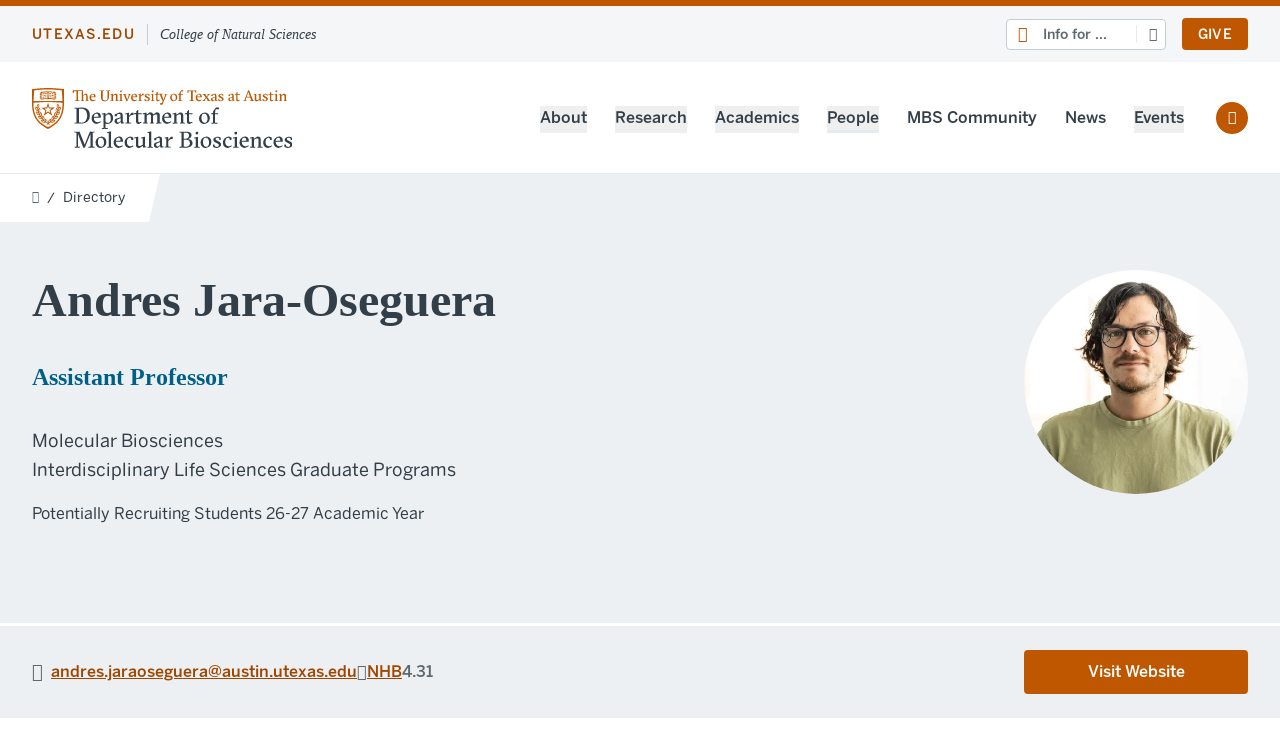

--- FILE ---
content_type: text/html; charset=UTF-8
request_url: https://molecularbiosci.utexas.edu/directory/andres-jara-oseguera
body_size: 10974
content:
<!DOCTYPE html>
<html lang="en" dir="ltr" prefix="og: https://ogp.me/ns#" class="h-full overflow-x-hidden">
<head>
  <!-- Google Tag Manager -->
  <script>(function(w,d,s,l,i){w[l]=w[l]||[];w[l].push({'gtm.start':
        new Date().getTime(),event:'gtm.js'});var f=d.getElementsByTagName(s)[0],
      j=d.createElement(s),dl=l!='dataLayer'?'&l='+l:'';j.async=true;j.src=
      'https://www.googletagmanager.com/gtm.js?id='+i+dl;f.parentNode.insertBefore(j,f);
    })(window,document,'script','dataLayer','GTM-N5CRFX5');</script>
  <!-- End Google Tag Manager -->
  <meta charset="utf-8" />
<link rel="canonical" href="https://molecularbiosci.utexas.edu/directory/andres-jara-oseguera" />
<meta property="og:site_name" content="Department of Molecular Biosciences" />
<meta property="og:url" content="https://molecularbiosci.utexas.edu/directory/andres-jara-oseguera" />
<meta property="og:title" content="Andres Jara-Oseguera" />
<meta name="MobileOptimized" content="width" />
<meta name="HandheldFriendly" content="true" />
<meta name="viewport" content="width=device-width, initial-scale=1.0" />
<link rel="icon" href="/profiles/custom/boilerplate/theme/cns/favicon.ico" type="image/vnd.microsoft.icon" />

  <title>Andres Jara-Oseguera | Department of Molecular Biosciences</title>
  <link rel="stylesheet" media="all" href="/profiles/custom/boilerplate/theme/cns/build/dist/css/global.css?t8z2f4" />

  
</head>
<body class="font-sans font-normal text-16 text-charcoal h-full w-full relative overflow-x-hidden border-t-6 border-orange">
<!-- Google Tag Manager (noscript) -->
  <noscript>
    <iframe src="https://www.googletagmanager.com/ns.html?id=GTM-N5CRFX5" height="0" width="0" style="display:none;visibility:hidden"></iframe>
  </noscript>
  <!-- End Google Tag Manager (noscript) -->
  
  
<div class="flex flex-col min-h-full">
  




<header class="relative border-b border-shade-t40 z-20" id="headerMain">
    
<div class="bg-shade-t20 py-2 relative z-30 dt:py-3">
        <a id="skip" href="#main-content" class="skip-to-main">
      Skip to main content
    </a>
  <div class="container flex items-center">
    <div class="content flex items-center w-full">
      <a href="https://www.utexas.edu" class="block uppercase font-medium text-orange-s20 text-12 tracking-utexas dt:text-14">utexas.edu</a>
                    <a href="https://cns.utexas.edu" class="block pl-3 ml-3 border-l border-shade-t60 font-serif italic text-12 text-charcoal dt:text-14">College of Natural Sciences</a>
                </div>
    <div class="hidden dt:flex items-center flex-shrink-0">
            
                    











  


<div class="nds relative" data-id="nav-dropdown--simple">
      <span class="icon-user mr-2 absolute h-full flex items-center text-orange top-0 left-0 z-10 pl-3" aria-hidden="true"></span>
    <button class="expander expander--bordered expander--r-2 w-full rounded bg-white border border-shade-t60 text-16 text-left text-shade-s40 font-medium pl-3 pl-9 py-1 dt:mb-0 dt:text-14" aria-controls="infoForMenu" aria-expanded="false">Info for ...</button>
  <nav class="absolute bg-white shadow-md border border-shade-t40 rounded text-14 font-medium w-40 hidden z-20 dt:w-48 dt:mt-4 right-0" aria-label="Info for menu">
                


    
    
    
    
    
    
  
  
      <ul class="list-none ml-0">
                                          
        <li class="relative">
                                    <a href="/undergraduate-jobs" data-drupal-link-system-path="node/1033">Undergraduate Jobs</a>
                              </li>
                                          
        <li class="relative">
                                    <a href="https://ils.utexas.edu">Graduate Students</a>
                              </li>
                                                              
        <li class="relative">
                                    <a href="/faculty-staff">
                Faculty &amp; Staff
                <span class="flex items-center absolute top-0 right-0 items-center h-full mr-4 underline-none">
                  <span class="icon-lock-alt-regular text-orange font-bold"></span>
                </span>
              </a>
                              </li>
          </ul>
  

            </nav>
</div>
      
                    <div class="hidden dt:block dt:ml-4">
          <a href="https://molecularbiosci.utexas.edu/about/giving" class="btn btn--small">Give</a>
        </div>
          </div>
  </div>
</div>

  <div class="container">
    <div class="content py-3 flex items-center tp:py-5 dt:py-6">
      <div class="w-full pr-4 dt:flex-grow dt:w-auto dt:pr-0">
            <a href="/" rel="home">
                  <img class="inline-block w-auto max-w-full tp:max-w-500 h-10 tp:h-15" src="/sites/default/files/images/logo.svg" data-disable-context-menu width="3404px" height="1070px" alt="Department of Molecular Biosciences"/>
            </a>

      </div>
      <div class="flex-shrink-0 flex justify-end items-center">
                
                        <div class="bg-white w-screen h-auto transform translate-x-full transition-transform duration-200 absolute left-0 right-0 top-full shadow-md border-t border-shade-t40 dt:transform-none dt:relative dt:w-auto dt:border-0 dt:shadow-none dt:z-10" id="mainMenuContainer">
          <div id="mainMenuInner" class="hidden dt:block">
            <div class="container bg-white dt:container--unset dt:mb-0">
                

<nav aria-label="Main menu">


  
    
    
                    
    <ul class="list-none ml-0 menu-main font-medium dt:block dt:mt-1" id="navMainMenu" data-menu-level="0">
                <li class="dt:inline-block dt:ml-6">
                
                
                            
                                    <div class="flex py-4 border-b border-shade-t40 dt:border-0" menu-level="0">
                                  <button class="w-full text-left transition-colors expander dt:border-b-3 dt:border-transparent dt:hover:border-shade-t40 dt:expander--unset" aria-controls="aboutSubmenu" aria-expanded="false" type="button">About</button>
                  </div>
                    
    
    
                    
    <ul class="list-none ml-0 hidden bg-shade-t20 border-b border-shade-t40 -ml-4 -mr-4 px-4 dt:absolute dt:-ml-8 dt:py-2 dt:px-8 dt:bg-white dt:border dt:rounded dt:shadow-xl dt:w-80" id="aboutSubmenu" data-menu-level="1">
                <li class="">
                
                
                            
                          <div class="flex py-4 border-b-3 border-shade-t40" menu-level="1">
                      <div class="flex items-center">
              <a href="/about" class="dt:hover:text-orange" data-drupal-link-system-path="node/3">About Overview</a>
            </div>
                  </div>
                    
    
    
          
    <ul class="list-none ml-0" id="about overviewSubmenu" data-menu-level="2">
                <li class="">
                
                
                            
                          <div class="flex py-4 border-shade-t40 " menu-level="2">
                      <div class="flex items-center">
              <a href="/about/departmental-leadership" class="dt:hover:text-orange" data-drupal-link-system-path="node/4">Departmental Leadership</a>
            </div>
                  </div>
              </li>
                <li class="">
                
                
                            
                          <div class="flex py-4 border-shade-t40 border-t" menu-level="2">
                      <div class="flex items-center">
              <a href="/about/administrative-staff" class="dt:hover:text-orange" data-drupal-link-system-path="node/20">Administrative Staff</a>
            </div>
                  </div>
              </li>
                <li class="">
                
                
                            
                          <div class="flex py-4 border-shade-t40 border-t" menu-level="2">
                      <div class="flex items-center">
              <a href="/about/awards" class="dt:hover:text-orange" data-drupal-link-system-path="node/71">Awards</a>
            </div>
                  </div>
              </li>
                <li class="">
                
                
                            
                          <div class="flex py-4 border-shade-t40 border-t" menu-level="2">
                      <div class="flex items-center">
              <a href="/about/facts-and-history" class="dt:hover:text-orange" data-drupal-link-system-path="node/22">Facts and History</a>
            </div>
                  </div>
              </li>
                <li class="">
                
                
                            
                          <div class="flex py-4 border-shade-t40 border-t" menu-level="2">
                      <div class="flex items-center">
              <a href="/about/giving" class="dt:hover:text-orange" data-drupal-link-system-path="node/23">Giving</a>
            </div>
                  </div>
              </li>
        </ul>
  
              </li>
        </ul>
  
              </li>
                <li class="dt:inline-block dt:ml-6">
                
                
                            
                                    <div class="flex py-4 border-b border-shade-t40 dt:border-0" menu-level="0">
                                  <button class="w-full text-left transition-colors expander dt:border-b-3 dt:border-transparent dt:hover:border-shade-t40 dt:expander--unset" aria-controls="researchSubmenu" aria-expanded="false" type="button">Research</button>
                  </div>
                    
    
    
                    
    <ul class="list-none ml-0 hidden bg-shade-t20 border-b border-shade-t40 -ml-4 -mr-4 px-4 dt:absolute dt:-ml-8 dt:py-2 dt:px-8 dt:bg-white dt:border dt:rounded dt:shadow-xl dt:w-80" id="researchSubmenu" data-menu-level="1">
                <li class="">
                
                
                            
                          <div class="flex py-4 border-b-3 border-shade-t40" menu-level="1">
                      <div class="flex items-center">
              <a href="/research" class="dt:hover:text-orange" data-drupal-link-system-path="node/25">Research Overview</a>
            </div>
                  </div>
                    
    
    
          
    <ul class="list-none ml-0" id="research overviewSubmenu" data-menu-level="2">
                <li class="">
                
                
                            
                          <div class="flex py-4 border-shade-t40 " menu-level="2">
                      <div class="flex items-center">
              <a href="/research/research-areas" class="dt:hover:text-orange" data-drupal-link-system-path="node/26">Research Areas</a>
            </div>
                  </div>
              </li>
                <li class="">
                
                
                            
                          <div class="flex py-4 border-shade-t40 border-t" menu-level="2">
                      <div class="flex items-center">
              <a href="/research/centers-and-facilities" class="dt:hover:text-orange" data-drupal-link-system-path="node/143">Centers and Facilities</a>
            </div>
                  </div>
              </li>
        </ul>
  
              </li>
        </ul>
  
              </li>
                <li class="dt:inline-block dt:ml-6">
                
                
                            
                                    <div class="flex py-4 border-b border-shade-t40 dt:border-0" menu-level="0">
                                  <button class="w-full text-left transition-colors expander dt:border-b-3 dt:border-transparent dt:hover:border-shade-t40 dt:expander--unset" aria-controls="academicsSubmenu" aria-expanded="false" type="button">Academics</button>
                  </div>
                    
    
    
                    
    <ul class="list-none ml-0 hidden bg-shade-t20 border-b border-shade-t40 -ml-4 -mr-4 px-4 dt:absolute dt:-ml-8 dt:py-2 dt:px-8 dt:bg-white dt:border dt:rounded dt:shadow-xl dt:w-80" id="academicsSubmenu" data-menu-level="1">
                <li class="">
                
                
                            
                          <div class="flex py-4 border-b-3 border-shade-t40" menu-level="1">
                      <div class="flex items-center">
              <a href="/academics" class="dt:hover:text-orange" data-drupal-link-system-path="node/24">Academics Overview</a>
            </div>
                  </div>
                    
    
    
          
    <ul class="list-none ml-0" id="academics overviewSubmenu" data-menu-level="2">
                <li class="">
                
                
                            
                          <div class="flex py-4 border-shade-t40 " menu-level="2">
                      <div class="flex items-center">
              <a href="/academics/undergraduate-programs" class="dt:hover:text-orange" data-drupal-link-system-path="node/202">Undergraduate Programs</a>
            </div>
                  </div>
              </li>
                <li class="">
                
                
                            
                          <div class="flex py-4 border-shade-t40 border-t" menu-level="2">
                      <div class="flex items-center">
              <a href="/academics/graduate-programs" class="dt:hover:text-orange" data-drupal-link-system-path="node/203">Graduate Programs</a>
            </div>
                  </div>
              </li>
                <li class="">
                
                
                            
                          <div class="flex py-4 border-shade-t40 border-t" menu-level="2">
                      <div class="flex items-center">
              <a href="/academics/organizations" class="dt:hover:text-orange" data-drupal-link-system-path="node/642">Organizations</a>
            </div>
                  </div>
              </li>
        </ul>
  
              </li>
        </ul>
  
              </li>
                <li class="dt:inline-block dt:ml-6">
                
                
                            
                                    <div class="flex py-4 border-b border-shade-t40 dt:border-0" menu-level="0">
                                  <button class="w-full text-left transition-colors expander dt:border-b-3 dt:border-shade-t40 dt:hover:border-shade-t40 dt:expander--unset" aria-controls="peopleSubmenu" aria-expanded="false" type="button">People</button>
                  </div>
                    
    
    
                    
    <ul class="list-none ml-0 hidden bg-shade-t20 border-b border-shade-t40 -ml-4 -mr-4 px-4 dt:absolute dt:-ml-8 dt:py-2 dt:px-8 dt:bg-white dt:border dt:rounded dt:shadow-xl dt:w-80" id="peopleSubmenu" data-menu-level="1">
                <li class="">
                
                
                            
                          <div class="flex py-4 border-b-3 border-shade-t40" menu-level="1">
                      <div class="flex items-center">
              <a href="/directory" class="dt:hover:text-orange" data-drupal-link-system-path="directory">Directory</a>
            </div>
                  </div>
                    
    
    
          
    <ul class="list-none ml-0" id="directorySubmenu" data-menu-level="2">
                <li class="">
                
                
                            
                          <div class="flex py-4 border-shade-t40 " menu-level="2">
                      <div class="flex items-center">
              <a href="/directory?position%5B0%5D=1-Tenure-Track/Tenured%20Faculty&amp;position%5B1%5D=2-Professional-Track%20Faculty" class="dt:hover:text-orange" data-drupal-link-query="{&quot;position&quot;:[&quot;1-Tenure-Track\/Tenured Faculty&quot;,&quot;2-Professional-Track Faculty&quot;]}" data-drupal-link-system-path="directory">Faculty</a>
            </div>
                  </div>
              </li>
                <li class="">
                
                
                            
                          <div class="flex py-4 border-shade-t40 border-t" menu-level="2">
                      <div class="flex items-center">
              <a href="/directory?position%5B0%5D=4-Staff" class="dt:hover:text-orange" data-drupal-link-query="{&quot;position&quot;:[&quot;4-Staff&quot;]}" data-drupal-link-system-path="directory">Staff</a>
            </div>
                  </div>
              </li>
        </ul>
  
              </li>
        </ul>
  
              </li>
                <li class="dt:inline-block dt:ml-6">
                
                
                            
                                    <div class="flex py-4 border-b border-shade-t40 dt:border-0" menu-level="0">
                                  <a href="/mbs-community" class="w-full text-left transition-colors expander dt:border-b-3 dt:border-transparent dt:hover:border-shade-t40 dt:expander--unset" aria-controls="mbs communitySubmenu" aria-expanded="false" data-drupal-link-system-path="node/1006">MBS Community</a>
                  </div>
                    
    
    
                    
    <ul class="list-none ml-0 hidden bg-shade-t20 border-b border-shade-t40 -ml-4 -mr-4 px-4 dt:absolute dt:-ml-8 dt:py-2 dt:px-8 dt:bg-white dt:border dt:rounded dt:shadow-xl dt:w-80" id="mbs communitySubmenu" data-menu-level="1">
                <li class="">
                
                
                            
                          <div class="flex py-4 border-shade-t40 " menu-level="1">
                      <div class="flex items-center">
              <a href="/mbs-community/mbs-community-highlights" class="dt:hover:text-orange" data-drupal-link-system-path="node/1011">MBS Community Highlights</a>
            </div>
                  </div>
              </li>
        </ul>
  
              </li>
                <li class="dt:inline-block dt:ml-6">
                
                
                            
                                    <div class="flex py-4 border-b border-shade-t40 dt:border-0" menu-level="0">
                                  <a href="/news" class="w-full text-left transition-colors dt:border-b-3 dt:border-transparent dt:hover:border-shade-t40" aria-controls="newsSubmenu" aria-expanded="false" data-drupal-link-system-path="news">News</a>
                  </div>
              </li>
                <li class="dt:inline-block dt:ml-6">
                
                
                            
                                    <div class="flex py-4 border-b border-shade-t40 dt:border-0" menu-level="0">
                                  <button class="w-full text-left transition-colors expander dt:border-b-3 dt:border-transparent dt:hover:border-shade-t40 dt:expander--unset" aria-controls="eventsSubmenu" aria-expanded="false" type="button">Events</button>
                  </div>
                    
    
    
                    
    <ul class="list-none ml-0 hidden bg-shade-t20 border-b border-shade-t40 -ml-4 -mr-4 px-4 dt:absolute dt:-ml-8 dt:py-2 dt:px-8 dt:bg-white dt:border dt:rounded dt:shadow-xl dt:w-80" id="eventsSubmenu" data-menu-level="1">
                <li class="">
                
                
                            
                          <div class="flex py-4 border-shade-t40 " menu-level="1">
                      <div class="flex items-center">
              <a href="/events" class="dt:hover:text-orange" data-drupal-link-system-path="events">All Events</a>
            </div>
                  </div>
              </li>
                <li class="">
                
                
                            
                          <div class="flex py-4 border-shade-t40 border-t" menu-level="1">
                      <div class="flex items-center">
              <a href="/events/series/seminar-series" class="dt:hover:text-orange" data-drupal-link-system-path="taxonomy/term/41">Seminar Series</a>
            </div>
                  </div>
              </li>
                <li class="">
                
                
                            
                          <div class="flex py-4 border-shade-t40 border-t" menu-level="1">
                      <div class="flex items-center">
              <a href="/events/series/named-lectures" class="dt:hover:text-orange" data-drupal-link-system-path="taxonomy/term/27">Named Lectures</a>
            </div>
                  </div>
              </li>
                <li class="">
                
                
                            
                          <div class="flex py-4 border-shade-t40 border-t" menu-level="1">
                      <div class="flex items-center">
              <a href="/events/series/research-retreats-symposiums" class="dt:hover:text-orange" data-drupal-link-system-path="taxonomy/term/40">Research Retreats &amp; Symposiums</a>
            </div>
                  </div>
              </li>
                <li class="">
                
                
                            
                          <div class="flex py-4 border-shade-t40 border-t" menu-level="1">
                      <div class="flex items-center">
              <a href="/events/series/graduate-student-events" class="dt:hover:text-orange" data-drupal-link-system-path="taxonomy/term/44">Graduate Student Events</a>
            </div>
                  </div>
              </li>
                <li class="">
                
                
                            
                          <div class="flex py-4 border-shade-t40 border-t" menu-level="1">
                      <div class="flex items-center">
              <a href="/events/series/undergraduate-events" class="dt:hover:text-orange" data-drupal-link-system-path="taxonomy/term/42">Undergraduate Events</a>
            </div>
                  </div>
              </li>
        </ul>
  
              </li>
        </ul>
  
</nav>


            </div>
                          <div class="bg-shade-t40 container py-4 mt-4 h-screen dt:hidden">
                                  <div class="relative">
                    




  









<div class="nds relative" data-id="nav-dropdown--simple" data-defer-focus-on-esc="true">
      <span class="icon-user mr-2 absolute h-full flex items-center text-orange top-0 left-0 z-10 pl-3" aria-hidden="true"></span>
    <button class="expander expander--bordered expander--r-2 w-full rounded bg-white border border-shade-t60 text-16 text-left text-shade-s40 font-medium pl-3 pl-9 py-1 dt:mb-0 dt:text-14" aria-controls="infoForMenu" aria-expanded="false">Info for ...</button>
  <nav class="absolute bg-white shadow-md border border-shade-t40 rounded text-14 font-medium w-full hidden z-20 dt:w-48 dt:mt-4" aria-label="Info for menu">
                            


    
    
    
    
    
    
  
  
      <ul class="list-none ml-0">
                                          
        <li class="relative">
                                    <a href="/undergraduate-jobs" data-drupal-link-system-path="node/1033">Undergraduate Jobs</a>
                              </li>
                                          
        <li class="relative">
                                    <a href="https://ils.utexas.edu">Graduate Students</a>
                              </li>
                                                              
        <li class="relative">
                                    <a href="/faculty-staff">
                Faculty &amp; Staff
                <span class="flex items-center absolute top-0 right-0 items-center h-full mr-4 underline-none">
                  <span class="icon-lock-alt-regular text-orange font-bold"></span>
                </span>
              </a>
                              </li>
          </ul>
  

                        </nav>
</div>
                  </div>
                                                  <div class="flex items-center justify-end w-full mt-4">
                    
                                          <a href="https://molecularbiosci.utexas.edu/about/giving" class="btn btn--small">Give</a>
                                      </div>
                              </div>
                      </div>
        </div>
        <a href="/search" class="icon-search-regular h-8 w-8 border border-shade-t60 rounded-full flex items-center justify-center mr-3 text-14 dt:mr-0 dt:bg-orange dt:text-white dt:border-0 dt:ml-8">
          <span class="sr-only">Search the site</span>
        </a>
        <button id="mainMenuToggler" class="icon-bars-regular h-8 w-8 border border-shade-t60 rounded-sm flex items-center justify-center text-18 dt:hidden " aria-controls="mainMenuContainer">
          <span class="sr-only">Toggle the main menu</span>
        </button>
      </div>
    </div>
  </div>
  

</header>

  

  <div class="container">
    

  </div>

  
  
      <nav class="relative overflow-hidden -mb-12 z-10 tp:flex" aria-label="Breadcrumb">
    <div class="w-full bg-white"></div>
    <div class="relative flex-shrink-0 bg-transparent w-site">
      <ol class="breadcrumb | inline-flex h-12 items-center text-14 bg-white pr-6 pl-8">
                  <li class="flex items-center">
                                                                        <a href="/" class="icon-home-lg-alt-solid border-none text-12 text-shade-s40 hidden mb-1 hover:text-orange transition-colors transition-300 tp:block">
                  <span class="visually-hidden">Home</span>
                </a>
                <span class="hidden tp:block px-2" aria-hidden="true">/</span>
                                    </li>
                  <li class="flex items-center">
                                                        <a href="/directory" class="transition-colors transition-300">
                  <span class="icon-arrow-left-regular mr-2 tp:hidden" aria-hidden="true"></span>
                  Directory
                </a>
                                                    </li>
              </ol>
    </div>
    <div class="w-full bg-transparent"></div>
  </nav>




  <main id="main-content" class="flex-1 mb-4 tp:mb-8">
          
    







<div class="mb-4 tp:mb-8 dt:mb-16">
    
    <div class="antialiased">
  <div class="bg-shade-t30 mb-0.5 pt-24 pb-6 tp:py-24">
    <div class="container content w-full flex flex-col-reverse tp:flex-row">
      <div class="tp:flex-grow">
        <h1 class="text-48 font-bold">Andres Jara-Oseguera</h1>
        <ul class="list-none ml-0 antialiased font-serif text-21 font-bold text-blue antialiased mb-4 tp:text-24 tp:mb-8" aria-label="List of associated roles">
          <li>Assistant Professor</li>
                  </ul>
                  <ul class="list-none ml-0 leading-relaxed dt:text-18" aria-label="List of department affiliations">
                                                        <li>Molecular Biosciences</li>
                                                                      <li>Interdisciplinary Life Sciences Graduate Programs</li>
                                    </ul>
                          <div class="formatted copy copy--on-dark-bg text-16 mt-4">
            <p>Potentially Recruiting Students 26-27 Academic Year</p>
          </div>
              </div>
      <div class="mb-8 tp:mb-0">
                  <div class="w-2/3 mx-auto rounded-full overflow-hidden tp:mx-0 tp:w-48 tp:h-48 dt:w-56 dt:h-56">
            


<img
  src="https://directory.cns.utexas.edu/sites/default/files/2022-12/Andr%C3%A9s%20Jara.jpg"
  srcset="[data-uri]"
  data-srcset="https://directory.cns.utexas.edu/sites/default/files/styles/200w/public/2022-12/Andr%C3%A9s%20Jara.jpg.webp 200w, 
      https://directory.cns.utexas.edu/sites/default/files/styles/400w/public/2022-12/Andr%C3%A9s%20Jara.jpg.webp 400w, 
      https://directory.cns.utexas.edu/sites/default/files/styles/600w/public/2022-12/Andr%C3%A9s%20Jara.jpg.webp 600w"
  data-sizes="auto"
  class="lazyload"
  width="600"
  height="600"
  alt="Profile image of Andres Jara-Oseguera" />
          </div>
              </div>
    </div>
  </div>
  <div class="py-6 font-medium antialiased bg-shade-t30 text-shade-s40 text-14 border-t border-white tp:text-16">
    <div class="container">
      <h2 class="visually-hidden">Contact Information</h2>
      <div class="flow tp:flow-none tp:flex tp:items-center tp:gap-8">
        <div class="flow tp:flow-none tp:flex tp:items-start tp:gap-16 tp:flex-grow">
          <div class="flow text-shade-s40">
                          <div class="flex items-center">
                <span class="icon-envelope-regular text-18 mr-2" aria-hidden="true"></span>
                <a href="mailto:andres.jaraoseguera@austin.utexas.edu" class="link-in-text--dark"><span class="visually-hidden">Email Address:</span>andres.jaraoseguera@austin.utexas.edu</a>
              </div>
                                  </div>
          <div class="flow">
                          <div class="flex items-center gap-2">
                <span class="icon-map-marker-alt-solid mb-0" aria-hidden="true"></span>
                                  <a href="https://utdirect.utexas.edu/apps/campus/buildings/nlogon/maps/UTM/NHB/" class="link-in-text--dark">NHB</a>
                                                  <div class="inline-block"><span class="visually-hidden">Room Number:</span>4.31</div>
                              </div>
                                  </div>
                  </div>
                  <div class="flex-shrink-0 dt:w-56">
              <div class="flow flex flex-col items-center">
                                  <a href="https://sites.utexas.edu/jara-osegueralab/" class="btn text-16 block w-full text-center">
                    Visit Website
                  </a>
                                              </div>
          </div>
              </div>
    </div>
  </div>
</div>
</div>


<div class="container">
  <div class="flow-relaxed tl:flow-none tl:flex tl:gap-x-8 tl:gap-x-24">
        <div class="tp:w-full tl:w-11/16">
        <div class="flow-wide text-18 dt:text-20">
              <section>
        <h2 class="text-30 text-blue font-serif font-medium">Research</h2>
        <div class="flow-relaxed">
                      <div class="formatted flow">
              <p class="text-align-justify">Throughout his career, Andrés has been interested in the function and regulation of the molecular machines responsible for electrical signaling in the cells of our bodies – ‘ion-channel’ proteins that form pores across biological membranes to allow specific types of ions to rapidly move across them under exquisitely regulated circumstances, while excluding other types of ions from crossing. These rapid (&gt; ten million ions per second for a single channel molecule) and selective flows of ions across membranes through ion channels are directly responsible, among many other essential functions, for the rapid conduction of signals across nerves and neurons, the timing for skeletal- and heart-muscle contraction, synaptic transmission, and the maintenance of the right ion concentrations inside intracellular compartments that are required for their specific roles in cell metabolism and physiology, as well as to trigger developmental processes. It is therefore not surprising that ion channel disfunction is associated with many human pathologies.</p><p class="text-align-justify">To achieve all these functions, ion channel proteins must directly interact with distinct types of signals, and then respond by opening or closing their ion-permeable pores. Some channels have evolved to open their pore upon binding to specific ligands such as intracellular second messengers or extracellular neurotransmitters, linking their activity to the metabolic or physiologic state of the cell they are expressed in or that of other cells, respectively. Other channels open their pores in response to signals coming from the exterior and constitute the molecular basis for how we detect sound, touch, some tastes, temperature and many threatening or dangerous molecules from the outside world. Most ion channel types can detect and respond to multiple types of signals and biomolecules that upon binding modify the receptor properties of the channel, enabling context-dependent changes in ion channel activity.</p><p class="text-align-justify">We have a limited understanding of the molecular mechanisms that channels use to control the state of their pore in response to the signals that they evolved to detect, or how they detect many of these signals in the first place. For many ion channels of outmost biological importance, we ignore which signals they actually detect, the relevant complexes they form with other biomolecules to effect signaling, and the time- and location-dependence of these relevant interactions in the context of a living cell or organism. As surprising as it may sound, many important ion channel genes remain unidentified.</p><p class="text-align-justify"><strong>Detailed Research Summary</strong></p><p class="text-align-justify">We are interested in (1) understanding how the complex three-dimensional structure of molecular machines and their dynamic behavior depend both on the sequence of amino acids that they are composed of as well as on their surrounding (bio)chemical environment – and (2) in the consequences of these mechanisms for the life of cells and organisms. We focus our work on the family of Transient Receptor Potential (TRP) cation-permeable channels because they offer a window into remarkably diverse biological processes and biochemical mechanisms: with 27 different TRP channel genes in mammals – and somewhat different numbers in other vertebrate animals, invertebrates, algae and even yeast - these transmembrane proteins play essential roles in virtually every system in the human body, including lysosomal and ciliary function inside cells, bone formation, immune and skin cell function, heart muscle structure and function, blood pressure regulation, hormone secretion and the detection of sensory stimuli. Our current work focuses mostly on TRP channels that function as the biological thermometers in our body, and are also involved in pain and inflammatory signaling, establishing a link between the nervous and immune systems. We are currently working on the following projects:</p><p class="text-align-justify"><strong>1) Elucidating the molecular mechanisms that TRP channels use to integrate a wide array of signals. </strong>Although different TRP channel genes are involved in strikingly distinct biological processes, some of their key structural elements appear to be conserved. We are interested in identifying the properties that allow some TRP channels to respond to a wide array of stimuli (heat, voltage, metal ions, protons, lipids, second messengers, phosphorylation, cholesterol, toxins from plants and animals, oxidant and reducing agents, etc.) whereas for some of their closest TRP homologues (&gt; 40% identical in amino acid sequence) the stimuli that control them remain unknown. For this we are developing new approaches to carry out high-throughput mutagenesis screens involving live-cell fluorescence imaging and next-generation sequencing.</p><p class="text-align-justify"><strong>2) Determine how TRP channels detect changes in ambient temperature to function as biological thermometers. </strong>Some TRP channels evolved to become active (i.e. open their cation-permeable pores) when ambient temperature goes below body temperature, and function as the cold sensors in our body. Heat-sensing TRP channels in the brain contribute to maintaining optimal body temperature, whereas other noxious heat-sensitive TRP channels in nerve terminals in the skin signal for pain when activated, thus preventing burn injuries. Inflammatory processes influence some of these heat-sensors to activate at normal body temperatures, resulting in chronic pain. How these channels sense temperature is not known. We are using electrophysiological methods and site-directed mutagenesis to find out how these proteins can function as extremely sensitive temperature detectors.</p><p class="text-align-justify"><strong>3) To investigate whether sub-cellular localization of TRPV1 in neurons influences its function. </strong>The Transient Receptor Potential Vanilloid 1 (TRPV1) channel is a major integrator of nociceptive, thermal and inflammatory information in pain-sensing neurons. Inflammatory mediators bind TRPV1 and tune its sensitivity to activators and cause inflammatory pain. Identifying the relevant factors that control TRPV1 activity is therefore essential to understand pain-signaling by sensory neurons and their connection with inflammatory processes. Although its role as a sensory detector in nerve endings is clear, the function of TRPV1 channels expressed at other locations in the membrane of sensory neurons, or even on intracellular compartments, is not known. It is also not known whether channels at these locations are subject to distinct regulatory mechanisms than those at the sensory terminals. We are developing fluorescence-based biosensors to investigate whether TRPV1 channels in different sub-cellular locations have distinct biological functions due to distinct regulatory mechanisms operating at different sites of a neuron.</p>
            </div>
                                <div>
              <h3 class="text-20 font-sans font-medium">Research Areas</h3>
              <ul class="bullet-list grid grid-cols-2 gap-4 w-full tp:grid-cols-3">
                                  <li>Biophysics or Structural Biology</li>
                                  <li>Biochemistry</li>
                              </ul>
            </div>
                                <div>
              <h3 class="text-20 font-sans font-medium">Fields of Interest</h3>
              <ul class="bullet-list grid grid-cols-2 gap-4 w-full tp:grid-cols-3">
                                  <li>Structural Biology and Biophysics</li>
                                  <li>Biochemistry</li>
                              </ul>
            </div>
                  </div>
      </section>
              <section>
        <h2 class="text-30 text-blue font-serif font-medium">Centers and Institutes</h2>
        <div>
          <ul class="bullet-list flow">
                          <li>Interdisciplinary Neuroscience Graduate Program</li>
                      </ul>
        </div>
      </section>
                  <section class="formatted">
        <h2 class="text-30 text-blue font-serif font-medium">Publications</h2>
        <ul class="bullet-list flow">
                      <li><p><a href="https://pubmed.ncbi.nlm.nih.gov/?term=Jara-Oseguera+A&amp;cauthor_id=21671880">View Publications on PubMed</a></p></li>
                  </ul>
      </section>
              </div>

    </div>
        <div class="overflow-hidden tp:w-full tl:w-5/16">
          </div>
  </div>
</div>


<div class="mb-8">
  <div class="container">
      </div>
</div>




          </main>


  <footer class="bg-shade-s60 text-white py-8">
    




<div class="bg-shade-s60 text-white antialiased py-8 tp:flex dt:py-16">
  <div class="container tp:flex tp:space-x-8 dt:space-x-16">
    <div class="mb-8 tp:mb-0 tp:w-6/16 dt:w-4/16">
      <div class="flow-relaxed">
        <a href="/">
                      <img src="/sites/default/files/images/logo--white.svg" alt="Department of Molecular Biosciences" class="inline-block w-auto max-w-full h-auto tp:max-h-18" data-disable-context-menu  width="3404px" height="1070px">
                  </a>
                  <p class="text-16">NHB 2.606, Stop A5000<br />
100 East 24th St.<br />
Austin, Texas 78712</p>
        
                  <div class="text-16"><a href="mailto:molecular_biosciences@austin.utexas.edu" class="hover:border-b">molecular_biosciences@austin.utexas.edu</a></div>
        
                  <div class="text-16"><a href="tel:+1 512-471-5105" class="hover:border-b">512-471-5105</a></div>
        
                
        <div>
                      <a href="/saml_login" class="icon-sign-in-alt-solid inline-flex items-center flex-row-reverse">
              <span class="font-sans mr-2 hover-underline">Log In</span>
            </a>
                  </div>

        <div>
          <a href="https://help.cns.utexas.edu" class="icon-external-link-regular inline-flex items-center flex-row-reverse">
            <span class="font-sans mr-2 hover-underline">Get Help</span>
          </a>
        </div>
      </div>
    </div>
    <nav class="tp:w-10/16 dt:w-12/16" aria-label="Footer menu">
      



  
    
    

    
        
  
      <ul class="flow list-none ml-0 flow-relaxed tp:flow-none tp:grid tp:grid-cols-2 tp:gap-8 tl:grid-cols-3 dt:grid-cols-4 dt:gap-16">
              <li class="flow">
                                <a href="/about" class="font-bold border-b border-transparent hover:border-inherit transition-all">About</a>
                                
  
    
    

    
  
  
      <ul class="flow list-none ml-0">
              <li class="flow">
                                <a href="/about/departmental-leadership" class="border-b border-transparent hover:border-inherit transition-all">Departmental Leadership</a>
                            </li>
              <li class="flow">
                                <a href="/about/administrative-staff" class="border-b border-transparent hover:border-inherit transition-all">Administrative Staff</a>
                            </li>
              <li class="flow">
                                <a href="/about/awards" class="border-b border-transparent hover:border-inherit transition-all">Awards</a>
                            </li>
              <li class="flow">
                                <a href="/about/facts-and-history" class="border-b border-transparent hover:border-inherit transition-all">Facts and History</a>
                            </li>
              <li class="flow">
                                <a href="/about/giving" class="border-b border-transparent hover:border-inherit transition-all">Giving</a>
                            </li>
          </ul>
  
                  </li>
              <li class="flow">
                                <a href="/research" class="font-bold border-b border-transparent hover:border-inherit transition-all">Research</a>
                                
  
    
    

    
  
  
      <ul class="flow list-none ml-0">
              <li class="flow">
                                <a href="/research/research-areas" class="border-b border-transparent hover:border-inherit transition-all">Research Areas</a>
                            </li>
              <li class="flow">
                                <a href="/research/centers-and-facilities" class="border-b border-transparent hover:border-inherit transition-all">Centers &amp; Facilities</a>
                            </li>
          </ul>
  
                  </li>
              <li class="flow">
                                <a href="/academics" class="font-bold border-b border-transparent hover:border-inherit transition-all">Academics</a>
                                
  
    
    

    
  
  
      <ul class="flow list-none ml-0">
              <li class="flow">
                                <a href="/academics/undergraduate-degrees" class="border-b border-transparent hover:border-inherit transition-all">Undergraduate Study</a>
                            </li>
              <li class="flow">
                                <a href="/academics/graduate-programs" class="border-b border-transparent hover:border-inherit transition-all">Graduate Study</a>
                            </li>
              <li class="flow">
                                <a href="/academics#organizations" class="border-b border-transparent hover:border-inherit transition-all">Organizations</a>
                            </li>
          </ul>
  
                  </li>
              <li class="flow">
                                <a href="/people" class="font-bold border-b border-transparent hover:border-inherit transition-all">People</a>
                                
  
    
    

    
  
  
      <ul class="flow list-none ml-0">
              <li class="flow">
                                <a href="/directory?position_type%5B0%5D=1-Tenure-Track/Tenured%20Faculty&amp;position_type%5B1%5D=2-Professional-Track%20Faculty" class="border-b border-transparent hover:border-inherit transition-all">Faculty</a>
                            </li>
              <li class="flow">
                                <a href="/people?type=Staff" class="border-b border-transparent hover:border-inherit transition-all">Staff</a>
                            </li>
          </ul>
  
                  </li>
              <li class="flow">
                                <a href="/news" class="font-bold border-b border-transparent hover:border-inherit transition-all">News &amp; Events</a>
                                
  
    
    

    
  
  
      <ul class="flow list-none ml-0">
              <li class="flow">
                                <a href="/news" class="border-b border-transparent hover:border-inherit transition-all">All News</a>
                            </li>
              <li class="flow">
                                <a href="/events" class="border-b border-transparent hover:border-inherit transition-all">All Events</a>
                                
  
    
    

    
  
  
      <ul class="flow list-none ml-0">
              <li class="flow">
                                <a href="/events/series/2021-22-seminar-series" class="border-b border-transparent hover:border-inherit transition-all">Seminar Series</a>
                            </li>
              <li class="flow">
                                <a href="/events/series/named-lecture-seminar-series" class="border-b border-transparent hover:border-inherit transition-all">Named Lecture Seminar Series</a>
                            </li>
              <li class="flow">
                                <a href="/events/series/research-retreats-symposiums" class="border-b border-transparent hover:border-inherit transition-all">Research Retreats &amp; Symposiums</a>
                            </li>
              <li class="flow">
                                <a href="/events/series/graduate-student-events" class="border-b border-transparent hover:border-inherit transition-all">Graduate Student Events</a>
                            </li>
              <li class="flow">
                                <a href="/events/series/undergraduate-events" class="border-b border-transparent hover:border-inherit transition-all">Undergraduate Events</a>
                            </li>
          </ul>
  
                  </li>
          </ul>
  
                  </li>
              <li class="flow">
                                <span class="font-bold ">Info For</span>
                                
  
    
    

    
  
  
      <ul class="flow list-none ml-0">
              <li class="flow">
                                <a href="https://ils.utexas.edu" class="border-b border-transparent hover:border-inherit transition-all">Graduate Students (ILS)</a>
                            </li>
              <li class="flow">
                                <a href="/faculty-staff" class="border-b border-transparent hover:border-inherit transition-all">Faculty &amp; Staff</a>
                            </li>
          </ul>
  
                  </li>
          </ul>
  

    </nav>
  </div>
</div>

<div class="bg-shade-s60 text-white antialiased py-8 tp:flex dt:py-16">
  <div class="container">
          <div class="mb-8 py-5 border-t border-b border-shade-s40">
      <div class="flex">
        <div class="flex items-center justify-center pr-4">
          <span class="text-16 font-medium">Follow Us</span>
        </div>
        <div>
          <ul id="footer-social-sharing-buttons" class="flex list-none m-0 p-0 items-center justify-center space-x-2">
                          <li>
                <a href="http://www.facebook.com/utmolecularbiosciences" class="icon-rounded icon-facebook-f-brands text-24 bg-shade-s40 hover:bg-orange"><span class="visually-hidden">Facebook</span></a>
              </li>
                                                              <li>
                <a href="https://twitter.com/ut_mbs" class="icon-rounded icon-twitter-brands text-24 bg-shade-s40 hover:bg-orange"><span class="visually-hidden">X</span></a>
              </li>
                                                              <li>
                <a href="http://www.youtube.com/playlist?list=PLEo7ej2RhHsyqAHwk8kwlVWQQFCeJ0bbi" class="icon-rounded icon-youtube-brands text-24 bg-shade-s40 hover:bg-orange"><span class="visually-hidden">YouTube</span></a>
              </li>
                                                          </ul>
        </div>
      </div>
    </div>
        <div>
      <div class="text-14 dt:flex">
        <div class="w-full dt:flex dt:w-1/2">
          &copy; <a href="https://www.utexas.edu" class="border-b border-white mx-1">The University of Texas at Austin</a> 2026
        </div>
        <div class="w-full dt:flex dt:justify-end dt:w-1/2">
          <a href="https://emergency.utexas.edu" class="border-b border-white mr-2">Emergency Information</a> | <a href="https://www.utexas.edu/site-policies" class="border-b border-white mx-2">Site Policy</a> | <a href="https://www.utexas.edu/web-accessibility-policy" class="border-b border-white mx-2">Web Accessibility Policy</a> | <a href="https://www.utexas.edu/web-privacy-policy" class="border-b border-white ml-2">Web Privacy Policy</a>
        </div>
      </div>
    </div>
  </div>
</div>

  </footer>
</div>

  
  <script src="/profiles/custom/boilerplate/theme/cns/build/dist/js/global.js?v=1"></script>

</body>
</html>


--- FILE ---
content_type: image/svg+xml
request_url: https://molecularbiosci.utexas.edu/sites/default/files/images/logo.svg
body_size: 7173
content:
<?xml version="1.0" encoding="utf-8"?>
<!-- Generator: Adobe Illustrator 26.0.3, SVG Export Plug-In . SVG Version: 6.00 Build 0)  -->
<svg version="1.1" id="Layer_1" xmlns="http://www.w3.org/2000/svg" xmlns:xlink="http://www.w3.org/1999/xlink" x="0px" y="0px"
	 viewBox="0 0 340.4 78.7" style="enable-background:new 0 0 340.4 78.7;" xml:space="preserve">
<style type="text/css">
	.st0{fill:#333F48;}
	.st1{fill:#BF5700;}
</style>
<g>
	<g>
		<path class="st0" d="M59.7,25.8l6-0.1c6.1,0,9.9,3.5,9.9,9.9c0,6.5-3.4,10.3-10.2,11.1l-5.7-0.1l-4,0.1l-0.1-1.1l2.7-0.4V27.2
			l-2.7-0.4l0.1-1L59.7,25.8z M61.3,27.2v18l3.8,0.3c4.2,0,7-3.8,7-9.4c0-5-2.6-9-7.8-9L61.3,27.2z"/>
		<path class="st0" d="M80.8,39.1c0,3.4,1.8,5.8,5,5.8c1.2,0,2.6-0.6,3.7-1.3l0.5,1.1c-1.4,1-3.3,1.8-5.2,2.4
			c-3.6,0-6.9-2.6-6.9-7.3c0-4.4,2.7-6.8,6.8-7.7c4,0,5.3,2.5,5.3,5.6v1.3H80.8z M86.8,37.6c0-2.3-0.4-3.9-2.8-3.9
			c-1.8,0-3,1.7-3.2,4.2L86.8,37.6z"/>
		<path class="st0" d="M96.1,46.6v5.8l3.1,0.3l-0.1,1l-4.4-0.1l-3.4,0.1l-0.1-1l2.1-0.3V34.5l-2.1,0.2l-0.1-1l3.6-0.9l1.3-0.1
			l0.1,2.5l3.8-2.9c3.9,0,6.1,2.6,6.1,7c0,5.1-3.1,7.4-7.5,8C97.6,47.2,96.8,47,96.1,46.6z M99.9,34.5c-0.8,0-1.8,0.5-2.9,1.4
			l-0.9,0.7v7.5c0.7,1.1,1.9,1.7,3.3,1.7c2.2,0,3.6-2.1,3.6-5.6C103,36.6,101.7,34.5,99.9,34.5z"/>
		<path class="st0" d="M113.9,32.2c3.8,0,4.7,1,4.7,4.8v5.9c0,1.3,0.2,1.8,0.5,2.2h1.5l0.1,1l-3.9,0.8l-0.9-2.3l-3.6,2.6
			c-2.6,0-4.4-1.4-4.4-3.8c0-1.1,0.4-1.9,1-2.8l6.8-2.2v-1.5c0-1.8-0.1-2.9-1.8-2.9c-0.8,0-1.8,0.3-2.5,0.5l-0.5,2.4h-2.6v-2.3
			L113.9,32.2z M115.8,39.6l-4.3,1.8c-0.4,0.4-0.6,1-0.6,1.7c0,1.5,0.9,2.1,1.7,2.1c0.8,0,1.6-0.5,2-0.8l1.3-0.9V39.6z"/>
		<path class="st0" d="M126.7,36.6l3.4-4.2h2.4v3h-2.2c-0.7,0.2-2,1.1-2.9,2.1l-0.6,0.7v7.1l3.1,0.3l-0.1,1.1l-4.3-0.1l-3.4,0.1
			l-0.1-1.1l2.1-0.3v-11l-2.1,0.2l-0.1-1.1l3.6-0.9l1.2-0.1L126.7,36.6z"/>
		<path class="st0" d="M133.1,34.4v-0.5l1.1-1h1.9v-2l1.9-1.9h0.8V33h4.5v1.3h-4.5v8.8c0,0.9,0.3,1.8,1.6,1.8c0.9,0,1.5-0.3,2.4-0.7
			l0.5,1l-3.5,2c-3.4,0-3.8-1.2-3.8-3.9v-8.9H133.1z"/>
		<path class="st0" d="M165.3,46.7l-2.8,0.1l-0.2-1.1l1.5-0.3v-8.6c0-1.6-0.7-2.2-1.7-2.2c-0.9,0-2,0.6-3.1,1.3l-0.9,0.6v8.8
			l1.4,0.3l-0.1,1.1l-2.5-0.1l-2.7,0.1l-0.1-1.1l1.4-0.3v-8.6c0-1.6-0.7-2.2-1.7-2.2c-0.9,0-2,0.6-3.1,1.3l-0.9,0.6v8.8l1.5,0.3
			l-0.1,1.1l-2.7-0.1l-3.5,0.1l-0.1-1.1l2.1-0.3v-11l-2.1,0.2l-0.1-1.1l3.6-0.9l1.3-0.1l0.2,2.5l4.1-2.9c2.9,0,4,0.9,4.3,2.9
			l4.2-2.9c3.8,0,4.5,1.4,4.5,5.2v8l2.2,0.3l-0.2,1.1L165.3,46.7z"/>
		<path class="st0" d="M172.8,39.1c0,3.4,1.8,5.8,5,5.8c1.2,0,2.6-0.6,3.8-1.3l0.5,1.1c-1.4,1-3.3,1.8-5.2,2.4
			c-3.6,0-6.9-2.6-6.9-7.3c0-4.4,2.7-6.8,6.8-7.7c4,0,5.3,2.5,5.3,5.6v1.3H172.8z M178.8,37.6c0-2.3-0.4-3.9-2.8-3.9
			c-1.8,0-3,1.7-3.2,4.2L178.8,37.6z"/>
		<path class="st0" d="M187.3,46.7l-3.4,0.1l-0.2-1.1l2.1-0.3v-11l-2.1,0.2l-0.1-1.1l3.6-0.9l1.3-0.1l0.2,2.5l4.4-2.9
			c3.8,0,4.5,1.3,4.5,4.9v8.3l2.3,0.3l-0.1,1.1l-3.5-0.1l-2.9,0.1l-0.1-1.1l1.5-0.3v-8.6c0-1.6-0.7-2.2-2-2.2c-1,0-2.1,0.7-3.1,1.3
			l-0.9,0.6v8.9l1.6,0.3l-0.2,1.1L187.3,46.7z"/>
		<path class="st0" d="M199.6,34.4v-0.5l1-1h2v-2l1.9-1.9h0.8V33h4.5v1.3h-4.5v8.8c0,0.9,0.3,1.8,1.6,1.8c0.9,0,1.5-0.3,2.4-0.7
			l0.5,1l-3.5,2c-3.4,0-3.8-1.2-3.8-3.9v-8.9H199.6z"/>
		<path class="st0" d="M232.4,39.4c0,4.5-2.7,7-7.4,7.8c-4,0-6.7-3.1-6.7-7.2c0-4.5,2.7-7,7.4-7.8C229.7,32.2,232.4,35.3,232.4,39.4
			z M225.8,45.7c2.4,0,3.6-2.5,3.6-5.7c0-3.8-1.8-6.4-4.4-6.4c-2.4,0-3.6,2.5-3.6,5.7C221.4,42.8,223.1,45.7,225.8,45.7z"/>
		<path class="st0" d="M239.2,33h3.8v1.4h-3.8v11.1l3.4,0.2l-0.1,1.1l-4.6-0.1l-3.4,0.1l-0.1-1.1l2.1-0.3V34.4h-2.6v-0.5l0.9-1h1.7
			v-0.3c0-1.8,0.6-3,1.6-4.2l2.5-2.9h3.8v2.4h-3.9l-0.6,0.8c-0.4,0.6-0.6,1.4-0.6,3.4V33z"/>
		<path class="st0" d="M75.6,57.2l3.3,0.1l2.8-0.1l0.1,1l-2.5,0.4v18.2l2.4,0.4l-0.1,1.1L78,78.2l-4.3,0.1l-0.1-1.1l2.7-0.4V63.1
			l0.4-3.5L69,78.3h-1.9l-6-15.1L60,59.6v17.2l2.6,0.4l-0.2,1.1l-3.2-0.1l-3.4,0.1l-0.1-1.1l2.4-0.4V58.7l-2.5-0.5l0.1-1l3.1,0.1
			l3.3-0.1l6.3,15.9l0.2,1.7L75.6,57.2z"/>
		<path class="st0" d="M97.2,70.9c0,4.5-2.7,7-7.4,7.8c-4,0-6.7-3.1-6.7-7.2c0-4.5,2.7-7,7.4-7.8C94.5,63.7,97.2,66.8,97.2,70.9z
			 M90.5,77.2c2.4,0,3.6-2.5,3.6-5.7c0-3.8-1.8-6.4-4.4-6.4c-2.4,0-3.6,2.5-3.6,5.7C86.1,74.3,87.9,77.2,90.5,77.2z"/>
		<path class="st0" d="M101.8,78.2l-3.4,0.1l-0.2-1.1l2.1-0.3V58.9l-2.1,0.1l-0.1-1l3.6-0.9l1.5-0.1v20.1l2.2,0.3l-0.1,1.1
			L101.8,78.2z"/>
		<path class="st0" d="M109.6,70.6c0,3.4,1.8,5.8,5,5.8c1.2,0,2.6-0.6,3.7-1.3l0.5,1.1c-1.4,1-3.3,1.8-5.2,2.4
			c-3.6,0-6.9-2.6-6.9-7.3c0-4.4,2.7-6.8,6.8-7.7c4,0,5.3,2.5,5.3,5.6v1.3H109.6z M115.7,69.1c0-2.3-0.4-3.9-2.8-3.9
			c-1.8,0-3,1.7-3.2,4.2L115.7,69.1z"/>
		<path class="st0" d="M129.3,65.8c-0.5-0.4-0.9-0.5-1.7-0.5c-2,0-3.6,2.3-3.6,5.6c0,3.2,1.7,5.6,4.7,5.6c1.1,0,2.3-0.6,3.4-1.3
			l0.5,1.1c-1.4,1-2.9,1.7-4.9,2.4c-3.8,0-6.7-2.5-6.7-7.1c0-4.7,3.4-7,7.1-7.9c1.4,0,3.2,0.7,4.1,1.5v3H130L129.3,65.8z"/>
		<path class="st0" d="M147.5,74.4c0,1.3,0.1,1.8,0.4,2.2h1.5l0.1,1l-3.9,0.8l-0.8-2.4l-4.3,2.7c-4,0-4.6-1.4-4.6-4.9V66l-2.1,0.1
			l-0.2-1.2l3.6-0.8l1.5-0.1v10c0,1.6,0.7,2.2,2.1,2.2c0.9,0,2.1-0.8,3.3-1.5l0.6-0.4V66l-1.8,0.1l-0.1-1.2l3.3-0.8l1.5-0.1V74.4z"
			/>
		<path class="st0" d="M154.5,78.2l-3.4,0.1l-0.2-1.1l2.1-0.3V58.9l-2.1,0.1l-0.1-1l3.6-0.9l1.5-0.1v20.1l2.2,0.3l-0.1,1.1
			L154.5,78.2z"/>
		<path class="st0" d="M165.3,63.7c3.8,0,4.7,1,4.7,4.8v5.9c0,1.3,0.2,1.8,0.5,2.2h1.5l0.1,1l-3.9,0.8l-0.9-2.3l-3.6,2.6
			c-2.6,0-4.4-1.4-4.4-3.8c0-1.1,0.4-1.9,1-2.8l6.8-2.2v-1.5c0-1.8-0.1-2.9-1.8-2.9c-0.8,0-1.8,0.3-2.5,0.5l-0.5,2.4h-2.6v-2.3
			L165.3,63.7z M167.2,71.1l-4.4,1.8c-0.4,0.4-0.6,1-0.6,1.7c0,1.5,0.9,2.1,1.7,2.1c0.8,0,1.6-0.5,2-0.8l1.3-0.9V71.1z"/>
		<path class="st0" d="M178.1,68.1l3.4-4.2h2.4v3h-2.2c-0.7,0.2-2,1.1-2.9,2.1l-0.6,0.7v7.1l3.1,0.3l-0.1,1.1l-4.3-0.1l-3.4,0.1
			l-0.1-1.1l2.1-0.3V66l-2.1,0.2l-0.1-1.1l3.6-0.9l1.2-0.1L178.1,68.1z"/>
		<path class="st0" d="M196.8,78.2l-4.1,0.1l-0.1-1.1l2.7-0.4V58.7l-2.7-0.4l0.1-1l4.1,0.1l5.9-0.1c3.9,0,5.8,2.2,5.8,4.5
			c0,2.4-2,4.5-4.7,5.2c3.9,0.2,6,2.5,6,5.2c0,4-3.4,5.5-8.1,6.2L196.8,78.2z M198.3,58.7v7.9h2.5c2.6,0,4.4-2,4.4-4.5
			c0-2.1-1.3-3.5-3.8-3.5L198.3,58.7z M201,77c4.1,0,5.4-2.6,5.4-4.8c0-2.5-1.7-4.3-4.7-4.3h-3.4v8.9L201,77z"/>
		<path class="st0" d="M215.6,78.2l-3.5,0.1l-0.1-1.1l2.1-0.3V66l-2.1,0.2l-0.1-1.1l3.6-0.9l1.5-0.1v12.9l2.2,0.3l-0.1,1.1
			L215.6,78.2z M214.1,57.6l2.2-0.1l0.8,0.1l0.1,1.7l-0.3,1.4l-2.1,0.2l-0.8-0.2l-0.2-1.7L214.1,57.6z"/>
		<path class="st0" d="M234.4,70.9c0,4.5-2.7,7-7.4,7.8c-4,0-6.7-3.1-6.7-7.2c0-4.5,2.7-7,7.4-7.8C231.7,63.7,234.4,66.8,234.4,70.9
			z M227.8,77.2c2.4,0,3.6-2.5,3.6-5.7c0-3.8-1.8-6.4-4.4-6.4c-2.4,0-3.6,2.5-3.6,5.7C223.4,74.3,225.1,77.2,227.8,77.2z"/>
		<path class="st0" d="M244.5,65.8c-0.3-0.2-1.2-0.7-2.3-0.7c-1.2,0-2.3,0.6-2.3,1.8c0,1,0.8,1.6,2.1,2.2l2.3,1.2
			c2,1,2.8,2.2,2.8,3.9c0,2.7-2.2,3.7-5.6,4.5c-1.8,0-3.8-0.9-4.6-1.3l-0.6-3.4h1.9l1,2.5c0.6,0.4,1.5,0.8,2.5,0.8
			c1.6,0,2.4-1,2.4-2.3c0-1.2-0.6-1.7-2.2-2.5l-2.4-1.2c-1.3-0.7-2.5-1.8-2.5-3.5c0-2.1,1.9-3.3,5.4-4c1.6,0,3.4,0.7,4.2,1.4v3h-1.6
			L244.5,65.8z"/>
		<path class="st0" d="M257.8,65.8c-0.5-0.4-0.9-0.5-1.7-0.5c-2,0-3.6,2.3-3.6,5.6c0,3.2,1.7,5.6,4.7,5.6c1.1,0,2.3-0.6,3.4-1.3
			l0.5,1.1c-1.4,1-2.9,1.7-4.9,2.4c-3.8,0-6.7-2.5-6.7-7.1c0-4.7,3.5-7,7.1-7.9c1.4,0,3.2,0.7,4.1,1.5v3h-2.2L257.8,65.8z"/>
		<path class="st0" d="M266.4,78.2l-3.4,0.1l-0.2-1.1l2.1-0.3V66l-2.1,0.2l-0.1-1.1l3.6-0.9l1.5-0.1v12.9l2.2,0.3l-0.1,1.1
			L266.4,78.2z M264.9,57.6l2.2-0.1l0.8,0.1l0.1,1.7l-0.3,1.4l-2.1,0.2l-0.8-0.2l-0.2-1.7L264.9,57.6z"/>
		<path class="st0" d="M274.1,70.6c0,3.4,1.8,5.8,5,5.8c1.2,0,2.6-0.6,3.7-1.3l0.5,1.1c-1.4,1-3.3,1.8-5.2,2.4
			c-3.6,0-6.9-2.6-6.9-7.3c0-4.4,2.7-6.8,6.8-7.7c4,0,5.3,2.5,5.3,5.6v1.3H274.1z M280.1,69.1c0-2.3-0.4-3.9-2.8-3.9
			c-1.8,0-3,1.7-3.2,4.2L280.1,69.1z"/>
		<path class="st0" d="M288.6,78.2l-3.5,0.1l-0.1-1.1l2.1-0.3V66l-2.1,0.2l-0.1-1.1l3.6-0.9l1.3-0.1l0.2,2.5l4.4-2.9
			c3.8,0,4.5,1.3,4.5,4.9v8.3l2.3,0.3l-0.1,1.1l-3.5-0.1l-2.9,0.1l-0.1-1.1l1.5-0.3v-8.6c0-1.6-0.7-2.2-2-2.2c-1,0-2.1,0.7-3.1,1.3
			l-0.9,0.6v8.9l1.7,0.3l-0.2,1.1L288.6,78.2z"/>
		<path class="st0" d="M310.5,65.8c-0.5-0.4-0.9-0.5-1.7-0.5c-2,0-3.6,2.3-3.6,5.6c0,3.2,1.7,5.6,4.7,5.6c1.1,0,2.3-0.6,3.4-1.3
			l0.5,1.1c-1.4,1-2.9,1.7-4.9,2.4c-3.8,0-6.7-2.5-6.7-7.1c0-4.7,3.4-7,7.1-7.9c1.4,0,3.2,0.7,4.1,1.5v3h-2.2L310.5,65.8z"/>
		<path class="st0" d="M318.5,70.6c0,3.4,1.8,5.8,5,5.8c1.2,0,2.6-0.6,3.7-1.3l0.5,1.1c-1.4,1-3.3,1.8-5.2,2.4
			c-3.6,0-6.9-2.6-6.9-7.3c0-4.4,2.7-6.8,6.8-7.7c4,0,5.3,2.5,5.3,5.6v1.3H318.5z M324.5,69.1c0-2.3-0.4-3.9-2.8-3.9
			c-1.8,0-3,1.7-3.2,4.2L324.5,69.1z"/>
		<path class="st0" d="M337.7,65.8c-0.3-0.2-1.2-0.7-2.3-0.7c-1.2,0-2.3,0.6-2.3,1.8c0,1,0.8,1.6,2.1,2.2l2.3,1.2
			c2,1,2.8,2.2,2.8,3.9c0,2.7-2.2,3.7-5.6,4.5c-1.8,0-3.8-0.9-4.6-1.3l-0.6-3.4h1.9l1,2.5c0.6,0.4,1.5,0.8,2.5,0.8
			c1.6,0,2.4-1,2.4-2.3c0-1.2-0.6-1.7-2.2-2.5l-2.4-1.2c-1.3-0.7-2.5-1.8-2.5-3.5c0-2.1,1.9-3.3,5.4-4c1.6,0,3.4,0.7,4.2,1.4v3h-1.6
			L337.7,65.8z"/>
	</g>
	<g>
		<g>
			<polygon class="st1" points="20.9,18 21,18 21,18 20.9,18 20.9,18 			"/>
			<path class="st1" d="M26.4,13.5c-1.1-0.2-2.2-0.3-3.2-0.3c-0.5,0-1,0.1-1.4,0.1l-0.2-6.4V5.9c0.4-0.2,1-0.3,1.7-0.3
				c0.9,0,1.9,0.1,3,0.3c0.9,0.1,1.9,0.3,2.9,0.3l0.3,7.6C28.4,13.8,27.4,13.7,26.4,13.5L26.4,13.5z M15.5,13.5
				c-1,0.2-2,0.3-3.1,0.4l0.3-7.6c1-0.1,2-0.2,2.9-0.3c1.1-0.2,2.1-0.3,3-0.3c0.7,0,1.2,0.1,1.7,0.3v1.1l-0.2,6.4
				c-0.4-0.1-0.9-0.1-1.4-0.1C17.7,13.2,16.7,13.3,15.5,13.5L15.5,13.5z M31.7,9V7.6h-0.9V5.1h-0.6c-1.3,0-2.5-0.2-3.8-0.4
				c-1.1-0.2-2.2-0.3-3.2-0.3c-0.9,0-1.7,0.1-2.3,0.4c-0.6-0.3-1.4-0.4-2.3-0.4c-1,0-2,0.2-3.2,0.3c-1.2,0.2-2.5,0.4-3.8,0.4h-0.6
				v2.5h-0.9V9h0.9v2h-0.9v1.4h0.9v2.7h0.6c1.4,0,2.7-0.2,4-0.4c1.1-0.2,2.1-0.3,3-0.3c0.7,0,1.2,0.1,1.7,0.3v0h1.2v0
				c0.4-0.2,0.9-0.3,1.7-0.3c0.9,0,1.9,0.2,3,0.3c1.3,0.2,2.6,0.4,4,0.4h0.6v-2.7h0.9V11h-0.9V9H31.7L31.7,9z"/>
			<path class="st1" d="M15.7,7c-0.1,0-0.1,0-0.2,0c-0.6,0.1-1.1,0.2-1.7,0.2l0,1C14.4,8.2,15,8.1,15.6,8c0,0,0,0,0,0V7L15.7,7z"/>
			<path class="st1" d="M16.4,6.9v1c1-0.1,2-0.2,2.8-0.2l0-1C18.4,6.7,17.4,6.8,16.4,6.9L16.4,6.9z"/>
			<path class="st1" d="M15.7,11.4c-0.1,0-0.1,0-0.2,0c-0.6,0.1-1.2,0.2-1.9,0.3l0,1c0.7-0.1,1.4-0.2,2.1-0.3c0,0,0,0,0,0V11.4
				L15.7,11.4z"/>
			<path class="st1" d="M16.4,11.3v1c1-0.1,1.8-0.2,2.6-0.2l0-1C18.2,11.1,17.3,11.2,16.4,11.3L16.4,11.3z"/>
			<path class="st1" d="M15.5,9.2v1c0,0,0.1,0,0.1,0c1.3-0.2,2.5-0.4,3.5-0.3l0-1C18,8.9,16.8,9.1,15.5,9.2L15.5,9.2z"/>
			<path class="st1" d="M14.8,9.3c-0.4,0.1-0.7,0.1-1.1,0.1l0,1c0.4,0,0.8-0.1,1.1-0.1V9.3L14.8,9.3z"/>
			<path class="st1" d="M25,6.9c-0.8-0.1-1.6-0.2-2.4-0.1l0,1c0.7-0.1,1.5,0,2.3,0.1V6.9L25,6.9z"/>
			<path class="st1" d="M28.1,7.3C27.5,7.2,27,7.1,26.4,7C26.2,7,26,7,25.8,7v1c0.2,0,0.3,0,0.5,0.1c0.6,0.1,1.3,0.2,1.9,0.3
				L28.1,7.3L28.1,7.3z"/>
			<path class="st1" d="M24.8,9c-0.7-0.1-1.4-0.1-2.1-0.1l0,1c0.6,0,1.3,0,2.1,0.1V9L24.8,9z"/>
			<path class="st1" d="M28.2,9.5c-0.6-0.1-1.2-0.2-1.8-0.2c-0.3,0-0.5-0.1-0.8-0.1v1c0.2,0,0.4,0.1,0.7,0.1c0.6,0.1,1.3,0.2,2,0.3
				L28.2,9.5L28.2,9.5z"/>
			<path class="st1" d="M26.3,12.4c0.7,0.1,1.3,0.2,2,0.3l0-1c-0.6-0.1-1.3-0.2-1.9-0.3c0,0-0.1,0-0.1,0V12.4L26.3,12.4z"/>
			<path class="st1" d="M25.6,11.3c-1-0.1-1.9-0.2-2.7-0.2l0,1c0.8,0,1.7,0.1,2.7,0.2V11.3L25.6,11.3z"/>
			<path class="st1" d="M19.7,26.9l1.3-3.1l1.3,3.1l3.4,0.2L23,29.3l0.8,3.3l-2.9-1.8l-2.9,1.8l0.8-3.3l-2.6-2.2L19.7,26.9
				L19.7,26.9z M12.1,25.8L12.1,25.8l5.4,4l-2.1,6.5c0,0,0,0,0,0c0,0,0,0,0,0l5.5-4l5.5,4c0,0,0,0,0,0c0,0,0,0,0-0.1l-2.1-6.4l5.4-4
				v0c0,0,0,0,0-0.1c0,0,0,0-0.1,0v0h-6.7L21,19.3h0c0,0,0,0,0,0s0,0,0,0h0l-2.1,6.4L12.1,25.8L12.1,25.8
				C12.1,25.7,12,25.7,12.1,25.8C12,25.7,12,25.8,12.1,25.8L12.1,25.8z"/>
			<path class="st1" d="M34.5,33.9c-0.5,0.5-1.1,0.9-1.8,1.1c0.1-0.7,0.4-1.4,0.9-1.9c0.5-0.5,1.1-0.9,1.8-1.1
				C35.3,32.6,35,33.3,34.5,33.9L34.5,33.9z M31.8,29.6c-0.1-0.7,0-1.5,0.4-2.1c0.5,0.5,0.8,1.2,0.9,1.9c0.1,0.7,0,1.5-0.4,2.1
				C32.2,31,31.9,30.4,31.8,29.6L31.8,29.6z M33.3,24.1c-0.1-0.7-0.1-1.5,0.2-2.1c0.5,0.5,0.9,1.2,1,1.9c0.1,0.7,0.1,1.5-0.2,2.1
				C33.8,25.5,33.4,24.8,33.3,24.1L33.3,24.1z M36.8,25.7c0.1,0.7-0.1,1.4-0.5,2.1c-0.4,0.6-0.9,1.1-1.6,1.4
				c-0.1-0.7,0.1-1.4,0.5-2.1C35.6,26.5,36.1,26,36.8,25.7L36.8,25.7z M31.4,39.4c-0.6,0.4-1.3,0.7-2,0.7c0.2-0.7,0.7-1.3,1.3-1.7
				c0.6-0.4,1.3-0.7,2-0.7C32.5,38.4,32,39,31.4,39.4L31.4,39.4z M29.7,34.7c0.1-0.7,0.3-1.4,0.8-2c0.4,0.6,0.5,1.4,0.5,2.1
				c-0.1,0.7-0.3,1.4-0.8,2C29.8,36.2,29.7,35.5,29.7,34.7L29.7,34.7z M27.8,39.6c-0.2,0.7-0.6,1.3-1.2,1.8c-0.2-0.7-0.2-1.4,0-2.1
				c0.2-0.7,0.6-1.3,1.2-1.8C28,38.2,28,38.9,27.8,39.6L27.8,39.6z M28.9,42.8c-0.4,0.6-0.9,1.1-1.6,1.4c-0.5,0.2-1,0.3-1.5,0.3l0,0
				c-0.2,0-0.4,0-0.6-0.1c0.4-0.6,0.9-1.1,1.6-1.4C27.5,42.8,28.2,42.7,28.9,42.8L28.9,42.8z M22.6,43.1c0.4-0.6,0.9-1.2,1.5-1.5
				c0.1,0.7-0.1,1.4-0.4,2.1c-0.3,0.6-0.9,1.2-1.5,1.5C22.2,44.5,22.3,43.7,22.6,43.1L22.6,43.1z M14.5,44.2
				c-0.7-0.3-1.2-0.8-1.6-1.4c0.7-0.1,1.4,0,2.1,0.3c0.7,0.3,1.2,0.8,1.6,1.4C15.9,44.6,15.2,44.5,14.5,44.2L14.5,44.2z M14,39.6
				c-0.2-0.7-0.2-1.4,0-2.1c0.6,0.5,1,1.1,1.2,1.8c0.2,0.7,0.2,1.4,0,2.1C14.6,41,14.2,40.3,14,39.6L14,39.6z M17.7,41.6
				c0.6,0.3,1.2,0.9,1.5,1.5c0.3,0.6,0.5,1.4,0.4,2.1c-0.6-0.3-1.2-0.9-1.5-1.5C17.7,43,17.6,42.3,17.7,41.6L17.7,41.6z M10.4,39.4
				c-0.6-0.4-1-1-1.3-1.7c0.7,0,1.4,0.3,2,0.7c0.6,0.4,1,1,1.3,1.7C11.7,40.1,11,39.8,10.4,39.4L10.4,39.4z M11.3,32.7
				c0.5,0.6,0.7,1.3,0.8,2c0.1,0.7-0.1,1.5-0.5,2.1c-0.5-0.6-0.7-1.3-0.8-2C10.8,34.1,11,33.4,11.3,32.7L11.3,32.7z M7.4,33.9
				c-0.5-0.5-0.8-1.2-0.9-1.9c0.7,0.2,1.3,0.5,1.8,1.1c0.5,0.5,0.8,1.2,0.9,1.9C8.5,34.8,7.9,34.4,7.4,33.9L7.4,33.9z M7.1,29.2
				c-0.7-0.3-1.2-0.8-1.6-1.4c-0.4-0.6-0.5-1.4-0.5-2.1c0.7,0.3,1.2,0.8,1.6,1.4C7,27.8,7.2,28.5,7.1,29.2L7.1,29.2z M7.3,23.9
				c0.1-0.7,0.5-1.4,1-1.9c0.3,0.7,0.4,1.4,0.2,2.1c-0.1,0.7-0.5,1.4-1,1.9C7.2,25.3,7.2,24.6,7.3,23.9L7.3,23.9z M8.8,29.5
				c0.1-0.7,0.4-1.4,0.9-1.9c0.3,0.6,0.5,1.4,0.4,2.1c-0.1,0.7-0.4,1.4-0.9,1.9C8.8,30.9,8.7,30.2,8.8,29.5L8.8,29.5z M34.5,30.4
				c1.1-0.3,2.1-1.1,2.7-2.1c0.6-1,0.8-2.2,0.5-3.3l-0.1-0.5L37,24.6c-0.6,0.2-1.1,0.4-1.5,0.8c0.1-0.6,0.1-1.1,0-1.7
				c-0.2-1.1-0.9-2.2-1.8-2.8l-0.4-0.3L33,21c-0.6,1-0.8,2.2-0.6,3.3c0.2,1.1,0.9,2.1,1.8,2.8c-0.2,0.4-0.3,0.8-0.3,1.2
				c-0.3-0.8-0.8-1.4-1.4-2L32,26.1l-0.3,0.4c-0.7,0.9-1,2.1-0.8,3.3c0.2,1.2,0.7,2.2,1.6,3l0,0c-0.3,0.4-0.5,0.8-0.6,1.2
				c-0.1-0.8-0.4-1.6-1-2.2l-0.3-0.4l-0.4,0.4c-0.9,0.8-1.4,1.9-1.5,3c-0.1,1.2,0.3,2.3,1,3.2l0,0c-0.3,0.3-0.6,0.6-0.9,1
				c0.1-0.8-0.1-1.6-0.5-2.4l-0.2-0.5l-0.4,0.3c-1,0.6-1.7,1.5-2.1,2.7c-0.3,1.1-0.2,2.3,0.3,3.4l0,0c-0.4,0.2-0.7,0.5-1,0.8
				c0.2-0.8,0.2-1.6,0-2.4l-0.1-0.5l-0.5,0.2c-1.1,0.4-2,1.1-2.6,2.2c-0.5,1-0.7,2.1-0.4,3.2c-0.1,0.1-0.3,0.2-0.5,0.3
				c-0.2-0.1-0.3-0.2-0.5-0.3c0.3-1.1,0.1-2.2-0.4-3.2c-0.6-1-1.5-1.8-2.6-2.2L17,40.3l-0.1,0.5c-0.2,0.8-0.2,1.6,0,2.4
				c-0.3-0.3-0.7-0.6-1-0.8l0,0c0.5-1,0.6-2.2,0.3-3.4c-0.3-1.1-1.1-2.1-2.1-2.7l-0.4-0.3l-0.2,0.5c-0.4,0.7-0.5,1.6-0.5,2.4
				c-0.2-0.4-0.5-0.7-0.9-1l0,0c0.7-0.9,1.1-2.1,1-3.2c-0.1-1.2-0.6-2.2-1.5-3l-0.4-0.4l-0.3,0.4c-0.5,0.6-0.8,1.4-1,2.2
				c-0.1-0.4-0.4-0.8-0.6-1.2l0,0c0.9-0.7,1.5-1.8,1.6-3c0.1-1.2-0.1-2.3-0.8-3.3l-0.3-0.4l-0.4,0.3c-0.6,0.5-1.1,1.2-1.4,2
				c-0.1-0.4-0.2-0.8-0.4-1.2c0.9-0.7,1.6-1.7,1.8-2.8c0.2-1.2,0-2.3-0.6-3.3l-0.3-0.4l-0.4,0.3c-0.9,0.7-1.6,1.7-1.8,2.8
				c-0.1,0.6-0.1,1.1,0,1.7c-0.5-0.4-1-0.6-1.5-0.8l-0.5-0.1L4.2,25c-0.3,1.1-0.1,2.3,0.5,3.3c0.6,1,1.5,1.7,2.7,2.1l0.4,0.1
				c0,0.4,0.1,0.7,0.3,1.1c-0.6-0.4-1.3-0.6-2.1-0.7l-0.5,0l0,0.5c0,1.2,0.4,2.3,1.2,3.2c0.8,0.9,1.9,1.4,3,1.5l0.5,0
				c0.1,0.4,0.3,0.7,0.5,1c-0.5-0.2-1-0.3-1.6-0.3c-0.2,0-0.4,0-0.6,0l-0.5,0.1L8,37.3c0.2,1.2,0.9,2.2,1.8,2.8
				c0.8,0.6,1.7,0.9,2.7,0.9c0.2,0,0.4,0,0.6,0l0.5-0.1c0.2,0.3,0.4,0.6,0.7,0.9c-0.7-0.1-1.5,0-2.2,0.2l-0.5,0.2l0.2,0.5
				c0.5,1.1,1.3,1.9,2.4,2.4c0.6,0.3,1.2,0.4,1.9,0.4c0.5,0,1-0.1,1.5-0.3l0.4-0.1c0.6,0.5,1.3,1,2.2,1.7c-0.4,0.3-0.9,0.6-1.4,0.9
				l0.9,0.6c0.5-0.3,1-0.6,1.4-0.9c0.4,0.3,0.9,0.6,1.4,0.9l0.9-0.6c-0.5-0.3-1-0.6-1.4-0.9c0.9-0.6,1.6-1.1,2.2-1.7l0.4,0.1
				c0.5,0.2,1,0.3,1.5,0.3l0,0c0.6,0,1.3-0.1,1.9-0.4c1.1-0.5,1.9-1.3,2.4-2.4l0.2-0.5L29.8,42c-0.7-0.2-1.5-0.3-2.2-0.2
				c0.3-0.3,0.5-0.6,0.7-0.9l0.5,0.1c0.2,0,0.4,0,0.6,0c0,0,0,0,0,0c1,0,1.9-0.3,2.7-0.9c0.9-0.7,1.6-1.7,1.8-2.8l0.1-0.5l-0.5-0.1
				c-0.2,0-0.4,0-0.6,0c-0.6,0-1.1,0.1-1.6,0.3c0.2-0.3,0.4-0.6,0.5-1l0.5,0c1.2-0.1,2.2-0.6,3-1.5c0.8-0.9,1.2-2,1.2-3.2l0-0.5
				l-0.5,0c-0.7,0.1-1.5,0.3-2.1,0.7c0.1-0.3,0.2-0.7,0.3-1.1L34.5,30.4L34.5,30.4z"/>
			<path class="st1" d="M34.6,40.6c-1,1.4-2.1,2.8-3.5,4.1c-4.2,3.8-8.9,6-10.2,6.5c-1.3-0.6-6-2.7-10.2-6.5
				c-1.4-1.3-2.5-2.6-3.5-4.1c-4.7-6.9-5.4-15-5.4-21.3l0,0l19-1.1l19,1.1C40,25.6,39.3,33.6,34.6,40.6L34.6,40.6z M2.9,3.1
				c3.5-0.4,11.5-1.2,18-1.2c6.5,0,14.5,0.8,18,1.2l1,13.9h-19H2L2.9,3.1L2.9,3.1z M41.9,1.5L41,1.4C40.9,1.4,29.7,0,21,0
				c0,0,0,0,0,0c0,0,0,0,0,0C12.2,0,1,1.4,0.9,1.4L0,1.5v15.5h0v2.2c0,6.5,0.6,15,5.7,22.4c1,1.5,2.2,2.9,3.6,4.3l0,0c0,0,0,0,0,0
				c2.7,2.6,6.4,5.1,11.6,8v0c0,0,0,0,0,0c0,0,0,0,0,0v0c5.2-2.9,8.8-5.4,11.6-8c0,0,0,0,0,0v0c1.4-1.4,2.6-2.8,3.6-4.3
				c5.1-7.4,5.7-15.9,5.7-22.4v-0.3l0,0V1.5L41.9,1.5z"/>
		</g>
		<g>
			<path class="st1" d="M71.9,17.1l-1.9,0.1L70,16.4l1-0.2v-5.7c0-1-0.5-1.5-1.3-1.5c-0.6,0-1.4,0.4-2.1,0.9l-0.6,0.4v5.9l1.1,0.2
				l-0.1,0.7L66,17.1l-2.1,0.1l-0.1-0.7l1.2-0.2V4l-0.7,0.1l-4.1-0.1v12.1l2.3,0.3l-0.1,0.7l-3.2-0.1l-3.4,0.1l-0.1-0.7l2.4-0.3V4.1
				l-3,0.1l-0.9,2.5h-0.8V3.1l5.7,0l4.9,0l2.1-0.2h0.7v6.5l2.9-1.9c2.6,0,3,1,3,3.5v5.3l1.5,0.2l-0.1,0.7L71.9,17.1z"/>
			<path class="st1" d="M77.1,12c0,2.3,1.2,3.9,3.3,3.9c0.8,0,1.8-0.4,2.5-0.8l0.3,0.8c-1,0.7-2.2,1.2-3.5,1.6
				c-2.4,0-4.6-1.7-4.6-4.9c0-3,1.8-4.5,4.5-5.1c2.6,0,3.5,1.7,3.5,3.8V12H77.1z M81.2,11c0-1.5-0.3-2.6-1.8-2.6
				c-1.2,0-2,1.1-2.2,2.8L81.2,11z"/>
			<path class="st1" d="M97.1,3.8l0.1-0.7l2.6,0.1l2.3-0.1l0.1,0.7l-1.7,0.3v8.2c0,2.6-1.1,4.3-5,5.3c-3.9,0-5.3-2.1-5.3-5.3V4.1
				l-1.8-0.3l0.1-0.7l2.8,0.1l2.7-0.1L94,3.8l-1.7,0.3v8.4c0,2.5,1.1,3.9,3.3,3.9c2.1,0,3.2-1.4,3.2-4V4.1L97.1,3.8z"/>
			<path class="st1" d="M104.9,17.1l-2.3,0.1l-0.1-0.7l1.4-0.2V8.9l-1.4,0.1l-0.1-0.7l2.4-0.6l0.9-0.1l0.1,1.7l3-1.9
				c2.6,0,3,0.9,3,3.3v5.6l1.5,0.2l-0.1,0.7l-2.3-0.1l-1.9,0.1l-0.1-0.7l1-0.2v-5.7c0-1-0.5-1.5-1.3-1.5c-0.7,0-1.4,0.4-2.1,0.9
				l-0.6,0.4v5.9l1.1,0.2l-0.1,0.7L104.9,17.1z"/>
			<path class="st1" d="M116.3,17.1l-2.3,0.1l-0.1-0.7l1.4-0.2V8.9l-1.4,0.1l-0.1-0.7l2.4-0.6l1-0.1v8.6l1.5,0.2l-0.1,0.7
				L116.3,17.1z M115.3,3.3l1.4-0.1l0.6,0.1l0.1,1.1l-0.2,1l-1.4,0.1l-0.5-0.1l-0.1-1.1L115.3,3.3z"/>
			<path class="st1" d="M124.3,15.8l2.4-7.2l-0.9-0.2l0.1-0.7l1.8,0.1l1.7-0.1l0.1,0.7l-1.3,0.2l-3.3,8.2l-1.5,0.6L120,8.6l-1.2-0.2
				l0.1-0.7l2.3,0.1l2.1-0.1l0.1,0.7L122,8.6l2.2,5.9L124.3,15.8z"/>
			<path class="st1" d="M131.4,12c0,2.3,1.2,3.9,3.3,3.9c0.8,0,1.8-0.4,2.5-0.8l0.3,0.8c-1,0.7-2.2,1.2-3.5,1.6
				c-2.4,0-4.6-1.7-4.6-4.9c0-3,1.8-4.5,4.5-5.1c2.6,0,3.5,1.7,3.5,3.8V12H131.4z M135.4,11c0-1.5-0.3-2.6-1.8-2.6
				c-1.2,0-2,1.1-2.2,2.8L135.4,11z"/>
			<path class="st1" d="M142,10.3l2.3-2.8h1.6v2h-1.5c-0.5,0.1-1.4,0.8-1.9,1.4l-0.4,0.5v4.8l2.1,0.2l-0.1,0.8l-2.9-0.1l-2.2,0.1
				l-0.1-0.7l1.4-0.2V8.9l-1.4,0.1l-0.1-0.7l2.4-0.6l0.8-0.1L142,10.3z"/>
			<path class="st1" d="M152.2,8.8c-0.2-0.1-0.8-0.4-1.5-0.4c-0.8,0-1.5,0.4-1.5,1.2c0,0.6,0.5,1,1.4,1.5l1.5,0.8
				c1.3,0.7,1.9,1.4,1.9,2.6c0,1.8-1.5,2.5-3.8,3c-1.2,0-2.5-0.6-3-0.9l-0.4-2.3h1.3l0.7,1.7c0.4,0.3,1,0.5,1.6,0.5
				c1.1,0,1.6-0.7,1.6-1.5c0-0.8-0.4-1.1-1.5-1.7l-1.6-0.8c-0.9-0.4-1.7-1.2-1.7-2.3c0-1.4,1.3-2.2,3.6-2.7c1.1,0,2.2,0.5,2.8,0.9v2
				h-1.1L152.2,8.8z"/>
			<path class="st1" d="M157.7,17.1l-2.3,0.1l-0.1-0.7l1.4-0.2V8.9l-1.4,0.1l-0.1-0.7l2.4-0.6l1-0.1v8.6l1.5,0.2l-0.1,0.7
				L157.7,17.1z M156.7,3.3l1.4-0.1l0.6,0.1l0.1,1.1l-0.2,1l-1.4,0.1l-0.5-0.1l-0.1-1.1L156.7,3.3z"/>
			<path class="st1" d="M167.6,21.8v-2h1.7l2-3l-0.8,0.2l-3.4-8.4h-3v6.1c0,0.6,0.2,1.2,1.1,1.2c0.6,0,1.2-0.3,1.8-0.6l0.3,0.7
				l-2.5,1.4c-2.2,0-2.5-0.8-2.5-2.6v-6h-1.9V8.5l0.7-0.7h1.3V6.5l1.3-1.3h0.5v2.5h6.3l0.1,0.7l-1.3,0.2l2.2,5.9l0.2,1.4l2.5-7.2
				l-0.9-0.2l0.1-0.7l1.8,0.1l1.7-0.1l0.1,0.7l-1.3,0.2l-3.2,8.2l-2.2,5H167.6z"/>
			<path class="st1" d="M189.9,12.2c0,3-1.8,4.7-4.9,5.2c-2.7,0-4.5-2.1-4.5-4.8c0-3,1.8-4.7,4.9-5.2
				C188.1,7.4,189.9,9.5,189.9,12.2z M185.5,16.4c1.6,0,2.4-1.6,2.4-3.8c0-2.5-1.2-4.2-3-4.2c-1.6,0-2.4,1.6-2.4,3.8
				C182.6,14.5,183.7,16.4,185.5,16.4z"/>
			<path class="st1" d="M194.4,7.9h2.5v0.9h-2.5v7.4l2.3,0.1l-0.1,0.8l-3.1-0.1l-2.3,0.1l-0.1-0.7l1.4-0.2V8.9h-1.8V8.5l0.6-0.7h1.2
				V7.6c0-1.2,0.4-2,1.1-2.8l1.7-1.9h2.5v1.6h-2.6l-0.4,0.5c-0.3,0.4-0.4,1-0.4,2.3V7.9z"/>
			<path class="st1" d="M212.2,17.1l-3.2-0.1l-3.4,0.1l-0.1-0.7l2.4-0.3V4.1l-3,0L204,6.6h-0.8V3.1l5.7,0.1l5.8-0.1v3.5H214L213,4.1
				l-3,0v12.1l2.3,0.3L212.2,17.1z"/>
			<path class="st1" d="M215.8,12c0,2.3,1.2,3.9,3.3,3.9c0.8,0,1.8-0.4,2.5-0.8l0.3,0.8c-1,0.7-2.2,1.2-3.5,1.6
				c-2.4,0-4.6-1.7-4.6-4.9c0-3,1.8-4.5,4.5-5.1c2.6,0,3.5,1.7,3.5,3.8V12H215.8z M219.8,11c0-1.5-0.3-2.6-1.8-2.6
				c-1.2,0-2,1.1-2.2,2.8L219.8,11z"/>
			<path class="st1" d="M226.5,16.4l-0.1,0.7l-1.6-0.1l-2.1,0.1l-0.1-0.7l1.4-0.2l3-3.6l-2.9-4l-1.2-0.2l0.1-0.7l2.3,0.1l1.9-0.1
				l0.1,0.7l-0.8,0.2l1.5,2.2l0.2,0.5l1.9-2.7l-1-0.2l0.1-0.7l1.6,0.1l2.1-0.1l0.1,0.7l-1.4,0.2l-2.6,3.2l3.1,4.4l1.2,0.2l-0.1,0.7
				l-2.3-0.1l-1.9,0.1l-0.1-0.7l0.8-0.2l-1.8-2.6l-0.2-0.5l-2.1,3L226.5,16.4z"/>
			<path class="st1" d="M237.8,7.4c2.5,0,3.2,0.6,3.2,3.2v3.9c0,0.9,0.1,1.2,0.3,1.5h1l0.1,0.7l-2.6,0.5l-0.6-1.5l-2.4,1.7
				c-1.7,0-2.9-1-2.9-2.6c0-0.7,0.3-1.2,0.7-1.8l4.5-1.5v-1c0-1.2-0.1-1.9-1.2-1.9c-0.5,0-1.2,0.2-1.6,0.4l-0.3,1.6h-1.7V9
				L237.8,7.4z M239.1,12.3l-2.9,1.2c-0.3,0.3-0.4,0.7-0.4,1.1c0,1,0.6,1.4,1.2,1.4c0.6,0,1-0.3,1.3-0.5l0.8-0.6V12.3z"/>
			<path class="st1" d="M248.6,8.8c-0.2-0.1-0.8-0.4-1.5-0.4c-0.8,0-1.5,0.4-1.5,1.2c0,0.6,0.5,1,1.4,1.5l1.5,0.8
				c1.3,0.7,1.9,1.4,1.9,2.6c0,1.8-1.5,2.5-3.8,3c-1.2,0-2.5-0.6-3-0.9l-0.4-2.3h1.3l0.7,1.7c0.4,0.3,1,0.5,1.6,0.5
				c1.1,0,1.6-0.7,1.6-1.5c0-0.8-0.4-1.1-1.5-1.7l-1.6-0.8c-0.9-0.4-1.7-1.2-1.7-2.3c0-1.4,1.3-2.2,3.6-2.7c1.1,0,2.2,0.5,2.8,0.9v2
				H249L248.6,8.8z"/>
			<path class="st1" d="M260.4,7.4c2.5,0,3.2,0.6,3.2,3.2v3.9c0,0.9,0.1,1.2,0.3,1.5h1l0.1,0.7l-2.6,0.5l-0.6-1.5l-2.4,1.7
				c-1.7,0-2.9-1-2.9-2.6c0-0.7,0.3-1.2,0.7-1.8l4.5-1.5v-1c0-1.2-0.1-1.9-1.2-1.9c-0.5,0-1.2,0.2-1.6,0.4l-0.3,1.6h-1.7V9
				L260.4,7.4z M261.7,12.3l-2.9,1.2c-0.3,0.3-0.4,0.7-0.4,1.1c0,1,0.6,1.4,1.2,1.4c0.6,0,1-0.3,1.3-0.5l0.8-0.6V12.3z"/>
			<path class="st1" d="M264.9,8.9V8.5l0.7-0.7h1.3V6.5l1.3-1.3h0.5V8h3v0.9h-3v5.9c0,0.6,0.2,1.2,1.1,1.2c0.6,0,1-0.2,1.6-0.5
				l0.3,0.7l-2.3,1.3c-2.2,0-2.5-0.8-2.5-2.6v-6H264.9z"/>
			<path class="st1" d="M280.2,12.4l-1.3,3.7l1.7,0.3l-0.1,0.7l-2.4-0.1l-2.1,0.1l-0.1-0.7l1.6-0.2l5-13l1.2-0.3l5.2,13.3l1.6,0.2
				l-0.1,0.7l-2.8-0.1l-2.6,0.1l-0.1-0.7l1.7-0.3l-1.4-3.7H280.2z M282.9,6.2l-0.1-1.1l-2.2,6.4h4.3L282.9,6.2z"/>
			<path class="st1" d="M298.9,14.5c0,0.9,0.1,1.2,0.2,1.5h1l0.1,0.7l-2.6,0.5l-0.6-1.6l-2.9,1.8c-2.6,0-3.1-0.9-3.1-3.3V8.9
				L289.7,9l-0.1-0.8l2.4-0.5l1-0.1v6.7c0,1,0.4,1.5,1.4,1.5c0.6,0,1.4-0.5,2.2-1l0.4-0.3V8.9L295.8,9l-0.1-0.8l2.2-0.5l1-0.1V14.5z
				"/>
			<path class="st1" d="M306.5,8.8c-0.2-0.1-0.8-0.4-1.5-0.4c-0.8,0-1.5,0.4-1.5,1.2c0,0.6,0.5,1,1.4,1.5l1.5,0.8
				c1.3,0.7,1.9,1.4,1.9,2.6c0,1.8-1.5,2.5-3.8,3c-1.2,0-2.5-0.6-3-0.9l-0.4-2.3h1.3l0.7,1.7c0.4,0.3,1,0.5,1.6,0.5
				c1.1,0,1.6-0.7,1.6-1.5c0-0.8-0.4-1.1-1.5-1.7l-1.6-0.8c-0.9-0.4-1.7-1.2-1.7-2.3c0-1.4,1.3-2.2,3.6-2.7c1.1,0,2.2,0.5,2.8,0.9v2
				H307L306.5,8.8z"/>
			<path class="st1" d="M308.9,8.9V8.5l0.7-0.7h1.3V6.5l1.3-1.3h0.5V8h3v0.9h-3v5.9c0,0.6,0.2,1.2,1.1,1.2c0.6,0,1-0.2,1.6-0.5
				l0.3,0.7l-2.3,1.3c-2.2,0-2.5-0.8-2.5-2.6v-6H308.9z"/>
			<path class="st1" d="M319.3,17.1l-2.3,0.1l-0.1-0.7l1.4-0.2V8.9l-1.4,0.1l-0.1-0.7l2.4-0.6l1-0.1v8.6l1.5,0.2l-0.1,0.7
				L319.3,17.1z M318.3,3.3l1.4-0.1l0.6,0.1l0.1,1.1l-0.2,1l-1.4,0.1l-0.5-0.1l-0.1-1.1L318.3,3.3z"/>
			<path class="st1" d="M325,17.1l-2.3,0.1l-0.1-0.7l1.4-0.2V8.9l-1.4,0.1l-0.1-0.7l2.4-0.6l0.9-0.1l0.1,1.7l3-1.9
				c2.6,0,3,0.9,3,3.3v5.6l1.5,0.2l-0.1,0.7l-2.3-0.1l-1.9,0.1l-0.1-0.7l1-0.2v-5.7c0-1-0.5-1.5-1.3-1.5c-0.7,0-1.4,0.4-2.1,0.9
				l-0.6,0.4v5.9l1.1,0.2l-0.1,0.7L325,17.1z"/>
		</g>
	</g>
</g>
</svg>


--- FILE ---
content_type: image/svg+xml
request_url: https://molecularbiosci.utexas.edu/sites/default/files/images/logo--white.svg
body_size: 9273
content:
<?xml version="1.0" encoding="utf-8"?>
<!-- Generator: Adobe Illustrator 26.0.3, SVG Export Plug-In . SVG Version: 6.00 Build 0)  -->
<svg version="1.1" id="Layer_1" xmlns="http://www.w3.org/2000/svg" xmlns:xlink="http://www.w3.org/1999/xlink" x="0px" y="0px"
	 viewBox="0 0 340.4 107" style="enable-background:new 0 0 340.4 107;" xml:space="preserve">
<style type="text/css">
	.st0{fill:#FFFFFF;}
</style>
<g>
	<path class="st0" d="M59.7,25.8l6-0.1c6.1,0,9.9,3.5,9.9,9.9c0,6.5-3.4,10.3-10.2,11.1l-5.7-0.1l-4,0.1l-0.1-1.1l2.7-0.4V27.2
		l-2.7-0.4l0.1-1L59.7,25.8z M61.3,27.2v18l3.8,0.3c4.2,0,7-3.8,7-9.4c0-5-2.6-9-7.8-9L61.3,27.2z"/>
	<path class="st0" d="M80.8,39.1c0,3.4,1.8,5.8,5,5.8c1.2,0,2.6-0.6,3.7-1.3l0.5,1.1c-1.4,1-3.3,1.8-5.2,2.4c-3.6,0-6.9-2.6-6.9-7.3
		c0-4.4,2.7-6.8,6.8-7.7c4,0,5.3,2.5,5.3,5.6v1.3H80.8z M86.8,37.6c0-2.3-0.4-3.9-2.8-3.9c-1.8,0-3,1.7-3.2,4.2L86.8,37.6z"/>
	<path class="st0" d="M96.1,46.6v5.8l3.1,0.3l-0.1,1l-4.4-0.1l-3.4,0.1l-0.1-1l2.1-0.3V34.5l-2.1,0.2l-0.1-1l3.6-0.9l1.3-0.1
		l0.1,2.5l3.8-2.9c3.9,0,6.1,2.6,6.1,7c0,5.1-3.1,7.4-7.5,8C97.6,47.2,96.8,47,96.1,46.6z M99.9,34.5c-0.8,0-1.8,0.5-2.9,1.4
		l-0.9,0.7v7.5c0.7,1.1,1.9,1.7,3.3,1.7c2.2,0,3.6-2.1,3.6-5.6C103,36.6,101.7,34.5,99.9,34.5z"/>
	<path class="st0" d="M113.9,32.2c3.8,0,4.7,1,4.7,4.8v5.9c0,1.3,0.2,1.8,0.5,2.2h1.5l0.1,1l-3.9,0.8l-0.9-2.3l-3.6,2.6
		c-2.6,0-4.4-1.4-4.4-3.8c0-1.1,0.4-1.9,1-2.8l6.8-2.2v-1.5c0-1.8-0.1-2.9-1.8-2.9c-0.8,0-1.8,0.3-2.5,0.5l-0.5,2.4h-2.6v-2.3
		L113.9,32.2z M115.8,39.6l-4.3,1.8c-0.4,0.4-0.6,1-0.6,1.7c0,1.5,0.9,2.1,1.7,2.1c0.8,0,1.6-0.5,2-0.8l1.3-0.9V39.6z"/>
	<path class="st0" d="M126.7,36.6l3.4-4.2h2.4v3h-2.2c-0.7,0.2-2,1.1-2.9,2.1l-0.6,0.7v7.1l3.1,0.3l-0.1,1.1l-4.3-0.1l-3.4,0.1
		l-0.1-1.1l2.1-0.3v-11l-2.1,0.2l-0.1-1.1l3.6-0.9l1.2-0.1L126.7,36.6z"/>
	<path class="st0" d="M133.1,34.4v-0.5l1.1-1h1.9v-2l1.9-1.9h0.8V33h4.5v1.3h-4.5v8.8c0,0.9,0.3,1.8,1.6,1.8c0.9,0,1.5-0.3,2.4-0.7
		l0.5,1l-3.5,2c-3.4,0-3.8-1.2-3.8-3.9v-8.9H133.1z"/>
	<path class="st0" d="M165.3,46.7l-2.8,0.1l-0.2-1.1l1.5-0.3v-8.6c0-1.6-0.7-2.2-1.7-2.2c-0.9,0-2,0.6-3.1,1.3l-0.9,0.6v8.8l1.4,0.3
		l-0.1,1.1l-2.5-0.1l-2.7,0.1l-0.1-1.1l1.4-0.3v-8.6c0-1.6-0.7-2.2-1.7-2.2c-0.9,0-2,0.6-3.1,1.3l-0.9,0.6v8.8l1.5,0.3l-0.1,1.1
		l-2.7-0.1l-3.5,0.1l-0.1-1.1l2.1-0.3v-11l-2.1,0.2l-0.1-1.1l3.6-0.9l1.3-0.1l0.2,2.5l4.1-2.9c2.9,0,4,0.9,4.3,2.9l4.2-2.9
		c3.8,0,4.5,1.4,4.5,5.2v8l2.2,0.3l-0.2,1.1L165.3,46.7z"/>
	<path class="st0" d="M172.8,39.1c0,3.4,1.8,5.8,5,5.8c1.2,0,2.6-0.6,3.8-1.3l0.5,1.1c-1.4,1-3.3,1.8-5.2,2.4
		c-3.6,0-6.9-2.6-6.9-7.3c0-4.4,2.7-6.8,6.8-7.7c4,0,5.3,2.5,5.3,5.6v1.3H172.8z M178.8,37.6c0-2.3-0.4-3.9-2.8-3.9
		c-1.8,0-3,1.7-3.2,4.2L178.8,37.6z"/>
	<path class="st0" d="M187.3,46.7l-3.4,0.1l-0.2-1.1l2.1-0.3v-11l-2.1,0.2l-0.1-1.1l3.6-0.9l1.3-0.1l0.2,2.5l4.4-2.9
		c3.8,0,4.5,1.3,4.5,4.9v8.3l2.3,0.3l-0.1,1.1l-3.5-0.1l-2.9,0.1l-0.1-1.1l1.5-0.3v-8.6c0-1.6-0.7-2.2-2-2.2c-1,0-2.1,0.7-3.1,1.3
		l-0.9,0.6v8.9l1.6,0.3l-0.2,1.1L187.3,46.7z"/>
	<path class="st0" d="M199.6,34.4v-0.5l1-1h2v-2l1.9-1.9h0.8V33h4.5v1.3h-4.5v8.8c0,0.9,0.3,1.8,1.6,1.8c0.9,0,1.5-0.3,2.4-0.7
		l0.5,1l-3.5,2c-3.4,0-3.8-1.2-3.8-3.9v-8.9H199.6z"/>
	<path class="st0" d="M232.4,39.4c0,4.5-2.7,7-7.4,7.8c-4,0-6.7-3.1-6.7-7.2c0-4.5,2.7-7,7.4-7.8C229.7,32.2,232.4,35.3,232.4,39.4z
		 M225.8,45.7c2.4,0,3.6-2.5,3.6-5.7c0-3.8-1.8-6.4-4.4-6.4c-2.4,0-3.6,2.5-3.6,5.7C221.4,42.8,223.1,45.7,225.8,45.7z"/>
	<path class="st0" d="M239.2,33h3.8v1.4h-3.8v11.1l3.4,0.2l-0.1,1.1l-4.6-0.1l-3.4,0.1l-0.1-1.1l2.1-0.3V34.4h-2.6v-0.5l0.9-1h1.7
		v-0.3c0-1.8,0.6-3,1.6-4.2l2.5-2.9h3.8v2.4h-3.9l-0.6,0.8c-0.4,0.6-0.6,1.4-0.6,3.4V33z"/>
	<path class="st0" d="M75.6,57.2l3.3,0.1l2.8-0.1l0.1,1l-2.5,0.4v18.2l2.4,0.4l-0.1,1.1L78,78.2l-4.3,0.1l-0.1-1.1l2.7-0.4V63.1
		l0.4-3.5L69,78.3h-1.9l-6-15.1L60,59.6v17.2l2.6,0.4l-0.2,1.1l-3.2-0.1l-3.4,0.1l-0.1-1.1l2.4-0.4V58.7l-2.5-0.5l0.1-1l3.1,0.1
		l3.3-0.1l6.3,15.9l0.2,1.7L75.6,57.2z"/>
	<path class="st0" d="M97.2,70.9c0,4.5-2.7,7-7.4,7.8c-4,0-6.7-3.1-6.7-7.2c0-4.5,2.7-7,7.4-7.8C94.5,63.7,97.2,66.8,97.2,70.9z
		 M90.5,77.2c2.4,0,3.6-2.5,3.6-5.7c0-3.8-1.8-6.4-4.4-6.4c-2.4,0-3.6,2.5-3.6,5.7C86.1,74.3,87.9,77.2,90.5,77.2z"/>
	<path class="st0" d="M101.8,78.2l-3.4,0.1l-0.2-1.1l2.1-0.3V58.9l-2.1,0.1l-0.1-1l3.6-0.9l1.5-0.1v20.1l2.2,0.3l-0.1,1.1
		L101.8,78.2z"/>
	<path class="st0" d="M109.6,70.6c0,3.4,1.8,5.8,5,5.8c1.2,0,2.6-0.6,3.7-1.3l0.5,1.1c-1.4,1-3.3,1.8-5.2,2.4
		c-3.6,0-6.9-2.6-6.9-7.3c0-4.4,2.7-6.8,6.8-7.7c4,0,5.3,2.5,5.3,5.6v1.3H109.6z M115.7,69.1c0-2.3-0.4-3.9-2.8-3.9
		c-1.8,0-3,1.7-3.2,4.2L115.7,69.1z"/>
	<path class="st0" d="M129.3,65.8c-0.5-0.4-0.9-0.5-1.7-0.5c-2,0-3.6,2.3-3.6,5.6c0,3.2,1.7,5.6,4.7,5.6c1.1,0,2.3-0.6,3.4-1.3
		l0.5,1.1c-1.4,1-2.9,1.7-4.9,2.4c-3.8,0-6.7-2.5-6.7-7.1c0-4.7,3.4-7,7.1-7.9c1.4,0,3.2,0.7,4.1,1.5v3H130L129.3,65.8z"/>
	<path class="st0" d="M147.5,74.4c0,1.3,0.1,1.8,0.4,2.2h1.5l0.1,1l-3.9,0.8l-0.8-2.4l-4.3,2.7c-4,0-4.6-1.4-4.6-4.9V66l-2.1,0.1
		l-0.2-1.2l3.6-0.8l1.5-0.1v10c0,1.6,0.7,2.2,2.1,2.2c0.9,0,2.1-0.8,3.3-1.5l0.6-0.4V66l-1.8,0.1l-0.1-1.2l3.3-0.8l1.5-0.1V74.4z"/>
	<path class="st0" d="M154.5,78.2l-3.4,0.1l-0.2-1.1l2.1-0.3V58.9l-2.1,0.1l-0.1-1l3.6-0.9l1.5-0.1v20.1l2.2,0.3l-0.1,1.1
		L154.5,78.2z"/>
	<path class="st0" d="M165.3,63.7c3.8,0,4.7,1,4.7,4.8v5.9c0,1.3,0.2,1.8,0.5,2.2h1.5l0.1,1l-3.9,0.8l-0.9-2.3l-3.6,2.6
		c-2.6,0-4.4-1.4-4.4-3.8c0-1.1,0.4-1.9,1-2.8l6.8-2.2v-1.5c0-1.8-0.1-2.9-1.8-2.9c-0.8,0-1.8,0.3-2.5,0.5l-0.5,2.4h-2.6v-2.3
		L165.3,63.7z M167.2,71.1l-4.4,1.8c-0.4,0.4-0.6,1-0.6,1.7c0,1.5,0.9,2.1,1.7,2.1c0.8,0,1.6-0.5,2-0.8l1.3-0.9V71.1z"/>
	<path class="st0" d="M178.1,68.1l3.4-4.2h2.4v3h-2.2c-0.7,0.2-2,1.1-2.9,2.1l-0.6,0.7v7.1l3.1,0.3l-0.1,1.1l-4.3-0.1l-3.4,0.1
		l-0.1-1.1l2.1-0.3V66l-2.1,0.2l-0.1-1.1l3.6-0.9l1.2-0.1L178.1,68.1z"/>
	<path class="st0" d="M196.8,78.2l-4.1,0.1l-0.1-1.1l2.7-0.4V58.7l-2.7-0.4l0.1-1l4.1,0.1l5.9-0.1c3.9,0,5.8,2.2,5.8,4.5
		c0,2.4-2,4.5-4.7,5.2c3.9,0.2,6,2.5,6,5.2c0,4-3.4,5.5-8.1,6.2L196.8,78.2z M198.3,58.7v7.9h2.5c2.6,0,4.4-2,4.4-4.5
		c0-2.1-1.3-3.5-3.8-3.5L198.3,58.7z M201,77c4.1,0,5.4-2.6,5.4-4.8c0-2.5-1.7-4.3-4.7-4.3h-3.4v8.9L201,77z"/>
	<path class="st0" d="M215.6,78.2l-3.5,0.1l-0.1-1.1l2.1-0.3V66l-2.1,0.2l-0.1-1.1l3.6-0.9l1.5-0.1v12.9l2.2,0.3l-0.1,1.1
		L215.6,78.2z M214.1,57.6l2.2-0.1l0.8,0.1l0.1,1.7l-0.3,1.4l-2.1,0.2l-0.8-0.2l-0.2-1.7L214.1,57.6z"/>
	<path class="st0" d="M234.4,70.9c0,4.5-2.7,7-7.4,7.8c-4,0-6.7-3.1-6.7-7.2c0-4.5,2.7-7,7.4-7.8C231.7,63.7,234.4,66.8,234.4,70.9z
		 M227.8,77.2c2.4,0,3.6-2.5,3.6-5.7c0-3.8-1.8-6.4-4.4-6.4c-2.4,0-3.6,2.5-3.6,5.7C223.4,74.3,225.1,77.2,227.8,77.2z"/>
	<path class="st0" d="M244.5,65.8c-0.3-0.2-1.2-0.7-2.3-0.7c-1.2,0-2.3,0.6-2.3,1.8c0,1,0.8,1.6,2.1,2.2l2.3,1.2
		c2,1,2.8,2.2,2.8,3.9c0,2.7-2.2,3.7-5.6,4.5c-1.8,0-3.8-0.9-4.6-1.3l-0.6-3.4h1.9l1,2.5c0.6,0.4,1.5,0.8,2.5,0.8
		c1.6,0,2.4-1,2.4-2.3c0-1.2-0.6-1.7-2.2-2.5l-2.4-1.2c-1.3-0.7-2.5-1.8-2.5-3.5c0-2.1,1.9-3.3,5.4-4c1.6,0,3.4,0.7,4.2,1.4v3h-1.6
		L244.5,65.8z"/>
	<path class="st0" d="M257.8,65.8c-0.5-0.4-0.9-0.5-1.7-0.5c-2,0-3.6,2.3-3.6,5.6c0,3.2,1.7,5.6,4.7,5.6c1.1,0,2.3-0.6,3.4-1.3
		l0.5,1.1c-1.4,1-2.9,1.7-4.9,2.4c-3.8,0-6.7-2.5-6.7-7.1c0-4.7,3.5-7,7.1-7.9c1.4,0,3.2,0.7,4.1,1.5v3h-2.2L257.8,65.8z"/>
	<path class="st0" d="M266.4,78.2l-3.4,0.1l-0.2-1.1l2.1-0.3V66l-2.1,0.2l-0.1-1.1l3.6-0.9l1.5-0.1v12.9l2.2,0.3l-0.1,1.1
		L266.4,78.2z M264.9,57.6l2.2-0.1l0.8,0.1l0.1,1.7l-0.3,1.4l-2.1,0.2l-0.8-0.2l-0.2-1.7L264.9,57.6z"/>
	<path class="st0" d="M274.1,70.6c0,3.4,1.8,5.8,5,5.8c1.2,0,2.6-0.6,3.7-1.3l0.5,1.1c-1.4,1-3.3,1.8-5.2,2.4
		c-3.6,0-6.9-2.6-6.9-7.3c0-4.4,2.7-6.8,6.8-7.7c4,0,5.3,2.5,5.3,5.6v1.3H274.1z M280.1,69.1c0-2.3-0.4-3.9-2.8-3.9
		c-1.8,0-3,1.7-3.2,4.2L280.1,69.1z"/>
	<path class="st0" d="M288.6,78.2l-3.5,0.1l-0.1-1.1l2.1-0.3V66l-2.1,0.2l-0.1-1.1l3.6-0.9l1.3-0.1l0.2,2.5l4.4-2.9
		c3.8,0,4.5,1.3,4.5,4.9v8.3l2.3,0.3l-0.1,1.1l-3.5-0.1l-2.9,0.1l-0.1-1.1l1.5-0.3v-8.6c0-1.6-0.7-2.2-2-2.2c-1,0-2.1,0.7-3.1,1.3
		l-0.9,0.6v8.9l1.7,0.3l-0.2,1.1L288.6,78.2z"/>
	<path class="st0" d="M310.5,65.8c-0.5-0.4-0.9-0.5-1.7-0.5c-2,0-3.6,2.3-3.6,5.6c0,3.2,1.7,5.6,4.7,5.6c1.1,0,2.3-0.6,3.4-1.3
		l0.5,1.1c-1.4,1-2.9,1.7-4.9,2.4c-3.8,0-6.7-2.5-6.7-7.1c0-4.7,3.4-7,7.1-7.9c1.4,0,3.2,0.7,4.1,1.5v3h-2.2L310.5,65.8z"/>
	<path class="st0" d="M318.5,70.6c0,3.4,1.8,5.8,5,5.8c1.2,0,2.6-0.6,3.7-1.3l0.5,1.1c-1.4,1-3.3,1.8-5.2,2.4
		c-3.6,0-6.9-2.6-6.9-7.3c0-4.4,2.7-6.8,6.8-7.7c4,0,5.3,2.5,5.3,5.6v1.3H318.5z M324.5,69.1c0-2.3-0.4-3.9-2.8-3.9
		c-1.8,0-3,1.7-3.2,4.2L324.5,69.1z"/>
	<path class="st0" d="M337.7,65.8c-0.3-0.2-1.2-0.7-2.3-0.7c-1.2,0-2.3,0.6-2.3,1.8c0,1,0.8,1.6,2.1,2.2l2.3,1.2
		c2,1,2.8,2.2,2.8,3.9c0,2.7-2.2,3.7-5.6,4.5c-1.8,0-3.8-0.9-4.6-1.3l-0.6-3.4h1.9l1,2.5c0.6,0.4,1.5,0.8,2.5,0.8
		c1.6,0,2.4-1,2.4-2.3c0-1.2-0.6-1.7-2.2-2.5l-2.4-1.2c-1.3-0.7-2.5-1.8-2.5-3.5c0-2.1,1.9-3.3,5.4-4c1.6,0,3.4,0.7,4.2,1.4v3h-1.6
		L337.7,65.8z"/>
	<path class="st0" d="M61.2,102.6c-3.4,0-5.6-2.4-5.6-6.2c0-3.1,1.3-6.6,5.6-8l1.7-0.6c2,0,3.5,0.9,4.2,1.5L67,92.3H66l-0.4-1.9
		c-0.6-0.6-1.7-1.1-3.6-1.4c-2.7,1.2-4.1,3.7-4.1,7.1c0,3.6,2,5.4,4.3,5.5c1-0.4,1.6-0.7,2.2-1.3l1.2-2.4h1.1l-0.8,3.4L61.2,102.6z"
		/>
	<path class="st0" d="M76.1,96.5c0,2.4-1.4,4.7-3.9,5.6l-1.2,0.5c-1.7,0-3.3-1.4-3.3-4c0-2.4,1.4-4.7,3.9-5.6l1.2-0.5
		C74.5,92.6,76.1,94,76.1,96.5z M69.6,98.3c0,2.2,1,3.1,2.1,3.3c1.8-0.6,2.4-3.1,2.4-4.8c0-2.2-1.1-3.1-2.2-3.3
		C70.2,94.1,69.6,96.6,69.6,98.3z"/>
	<path class="st0" d="M77.3,89.7L77,89.1l3.5-1.1l0.5,0.5l-2.2,12.6l1.7-1l0.3,0.5l-2.8,2l-1-0.6l2.3-12.8L77.3,89.7z"/>
	<path class="st0" d="M82.6,89.7l-0.2-0.6l3.5-1.1l0.5,0.5l-2.2,12.6l1.7-1l0.3,0.5l-2.8,2l-1-0.6l2.3-12.8L82.6,89.7z"/>
	<path class="st0" d="M93.2,99.8l0.4,0.5c-0.5,0.4-1.6,1.2-2.6,1.8l-0.8,0.5c-2,0-3.3-1.5-3.3-3.7c0-2.5,1.4-4.9,4-5.9l1.1-0.4
		c1.3,0.2,2.2,0.7,2.2,2.1c0,0.5-0.1,1-0.4,1.7l-5,1.6c0,0.2,0,0.4,0,0.5c0,1.8,1.1,2.6,2.1,2.6C91.6,100.8,92.6,100.3,93.2,99.8z
		 M88.9,97.3l3.3-1.3c0.1-0.4,0.2-0.7,0.2-1.1c0-0.9-0.5-1.2-1.1-1.3C89.9,94.1,89.2,95.7,88.9,97.3z"/>
	<path class="st0" d="M94.8,107l0.3-1.6h3.7c0.6-0.4,1.3-1.4,1.5-2.6l0.3-2l0.3-0.9l-2.8,2.7c-1.4-0.3-2.7-1.2-2.7-3.8
		c0-2.4,1.1-4.5,3.5-5.6l1.3-0.6c0.8,0,2.3,0.4,3.4,0.9l-1.7,9.7c-0.2,0.9-1,1.6-2.2,2.5l-1.7,1.3H94.8z M98.6,101.1l2.3-1.8
		l0.9-4.8c-0.5-0.4-1.7-0.7-2.5-0.7c-1.2,0.9-1.9,2.8-1.9,4.7C97.3,99.9,97.9,100.7,98.6,101.1z"/>
	<path class="st0" d="M110.9,99.8l0.4,0.5c-0.5,0.4-1.6,1.2-2.6,1.8l-0.8,0.5c-2,0-3.3-1.5-3.3-3.7c0-2.5,1.4-4.9,4-5.9l1.1-0.4
		c1.3,0.2,2.2,0.7,2.2,2.1c0,0.5-0.1,1-0.4,1.7l-5,1.6c0,0.2,0,0.4,0,0.5c0,1.8,1.1,2.6,2.1,2.6C109.3,100.8,110.2,100.3,110.9,99.8
		z M106.6,97.3l3.3-1.3c0.1-0.4,0.2-0.7,0.2-1.1c0-0.9-0.5-1.2-1.1-1.3C107.5,94.1,106.9,95.7,106.6,97.3z"/>
	<path class="st0" d="M126.3,96.5c0,2.4-1.4,4.7-3.9,5.6l-1.2,0.5c-1.7,0-3.3-1.4-3.3-4c0-2.4,1.4-4.7,3.9-5.6l1.2-0.5
		C124.7,92.6,126.3,94,126.3,96.5z M119.8,98.3c0,2.2,1,3.1,2.1,3.3c1.8-0.6,2.4-3.1,2.4-4.8c0-2.2-1.1-3.1-2.2-3.3
		C120.4,94.1,119.8,96.6,119.8,98.3z"/>
	<path class="st0" d="M126.6,105.3c0.4-0.5,0.7-1.2,0.8-1.7l1.7-9.6h-1.9l0.1-0.4L128,93h1.3l0.2-1.1c0.2-1.1,0.6-1.9,1.3-2.4
		l2.5-1.6h1.6l-0.3,1.6h-2.5c-0.5,0.4-0.8,1.2-0.9,1.7l-0.3,1.8h2.3l-0.2,1h-2.2l-1.5,8.9c-0.2,1-0.6,1.9-1.3,2.4l-2.5,1.6h-1.4
		l0.3-1.6H126.6z"/>
	<path class="st0" d="M141.3,101.3l1.7,0.3l-0.2,0.7l-2.1-0.1l-2.3,0.1v-0.7l1.8-0.3l1.9-12l-1.7-0.4l0.2-0.7l1.9,0.1l1.4-0.1l5,9.8
		l0.3,1.5l1.5-10.4l-1.7-0.3l0.2-0.7l2.1,0.1l2.4-0.1v0.7l-1.8,0.3l-2.1,13.1h-1.1l-5.4-10.7l-0.2-1.6L141.3,101.3z"/>
	<path class="st0" d="M159.5,101.1l1.7-1l0.3,0.5l-2.8,2l-1-0.6l0.2-1.2l0.3-0.9l-2.8,2.7c-1.3-0.3-2.6-1.2-2.6-3.8
		c0-2.6,1.3-4.5,3.7-5.6l1.2-0.6c0.7,0,2.2,0.4,3.2,0.8L159.5,101.1z M156,101l2.2-1.8l0.9-4.9c-0.5-0.4-1.7-0.6-2.4-0.6
		c-1,0.8-2,2.4-2,4.7C154.7,99.8,155.4,100.7,156,101z"/>
	<path class="st0" d="M164.6,101.1l2.6-1.1l0.3,0.5l-3.8,2l-1-0.6l1.4-7.9h-1.9l0.1-0.3l0.7-0.7h1.2l0.3-1.4l1.4-1.3h0.5l-0.5,2.8
		h2.5l-0.2,0.9h-2.5L164.6,101.1z"/>
	<path class="st0" d="M169.4,94.6l-0.2-0.6l3.3-1.5l0.6,0.6l-1.1,6.5c-0.2,0.9,0.1,1.3,0.6,1.3c0.6,0,1.4-0.6,1.9-0.9l0.9-0.6
		l1.1-6.6h1.7l-1.4,8.2l1.7-1l0.3,0.5l-2.8,2l-0.9-0.6l0.2-1.2l0.3-0.6l-3.4,2.3c-1.6,0-2.1-1.3-1.9-2.3l1.1-6.4L169.4,94.6z"/>
	<path class="st0" d="M182.9,94.7l-0.6,2.2l2.7-4.1h1.6l-0.4,1.8h-0.9c-0.5,0.3-1.3,1.1-1.9,1.8l-0.8,1l-0.9,4.9H180l1.5-8.3
		l-1.9,0.7l-0.2-0.6l3.3-1.5l0.5,0.5L182.9,94.7z"/>
	<path class="st0" d="M194,101.1l1.7-1l0.3,0.5l-2.8,2l-1-0.6l0.2-1.2l0.3-0.9l-2.8,2.7c-1.3-0.3-2.6-1.2-2.6-3.8
		c0-2.6,1.3-4.5,3.7-5.6l1.2-0.6c0.7,0,2.2,0.4,3.2,0.8L194,101.1z M190.5,101l2.2-1.8l0.9-4.9c-0.5-0.4-1.7-0.6-2.4-0.6
		c-1,0.8-2,2.4-2,4.7C189.2,99.8,189.8,100.7,190.5,101z"/>
	<path class="st0" d="M197.5,89.7l-0.2-0.6l3.5-1.1l0.5,0.5l-2.2,12.6l1.7-1l0.3,0.5l-2.8,2l-1-0.6l2.3-12.8L197.5,89.7z"/>
	<path class="st0" d="M216.4,91.8h-1.1l-0.1-1.8c-0.5-0.5-1.6-1.1-2.6-1.1c-1.5,0.5-2.1,1.2-2.1,2.2c0,1.2,0.7,1.8,1.6,2.5l1.8,1.4
		c0.9,0.7,1.9,1.6,1.9,3.4c0,1.6-1.1,2.9-2.8,3.5l-2,0.7c-1.9,0-3.4-0.6-4.3-1.3l0.5-2.8h1.3v1.7c0.5,0.6,1.9,1.5,3.1,1.5
		c1.5-0.4,2.2-1.4,2.2-2.6c0-1.4-0.6-2-1.6-2.7l-2-1.6c-1-0.7-1.6-1.6-1.6-3c0-1.5,1-2.6,3-3.3l1.8-0.7c1.8,0,3,0.5,3.7,1
		L216.4,91.8z"/>
	<path class="st0" d="M223,99.8l0.4,0.5c-0.6,0.5-1.6,1.2-2.6,1.8l-0.8,0.5c-1.8,0-3.3-1.4-3.3-3.9c0-2.5,1.5-4.6,4.1-5.7l1.1-0.4
		c0.5,0,1.6,0.4,2.2,0.7l-1,1.6c-0.7-0.5-1.6-1-2.2-1.2c-1.4,0.8-2.2,2.4-2.2,4.4c0,1.9,1,2.8,2.1,3
		C221.4,100.8,222.5,100.2,223,99.8z"/>
	<path class="st0" d="M225.4,94.6l-0.2-0.6l3.3-1.5l0.6,0.6l-1.4,7.9l1.7-1l0.3,0.5l-2.8,2l-1-0.6l1.4-8L225.4,94.6z M228.2,88.5
		l0.6-0.1l1.1,0.1v1l-0.3,0.9l-0.5,0.1l-1.3-0.1l0.1-1L228.2,88.5z"/>
	<path class="st0" d="M236.8,99.8l0.4,0.5c-0.5,0.4-1.6,1.2-2.6,1.8l-0.8,0.5c-2,0-3.3-1.5-3.3-3.7c0-2.5,1.4-4.9,4-5.9l1.1-0.4
		c1.3,0.2,2.2,0.7,2.2,2.1c0,0.5-0.1,1-0.4,1.7l-5,1.6c0,0.2,0,0.4,0,0.5c0,1.8,1.1,2.6,2.1,2.6C235.2,100.8,236.2,100.3,236.8,99.8
		z M232.5,97.3l3.3-1.3c0.1-0.4,0.2-0.7,0.2-1.1c0-0.9-0.5-1.2-1.1-1.3C233.5,94.1,232.8,95.7,232.5,97.3z"/>
	<path class="st0" d="M245.7,95.5c0.1-0.8,0.1-1.3-0.6-1.3c-0.6,0-1.4,0.4-1.9,0.8l-1,0.7l-1.2,6.7h-1.7l1.5-8.3l-1.9,0.7l-0.2-0.6
		l3.3-1.5l0.6,0.6l-0.2,1l-0.3,0.6l3.4-2.2c1.6,0,2.1,1.1,1.9,2.2l-1.1,6.3l1.7-1l0.3,0.5l-2.8,2l-1-0.6L245.7,95.5z"/>
	<path class="st0" d="M255.1,99.8l0.4,0.5c-0.6,0.5-1.6,1.2-2.6,1.8l-0.8,0.5c-1.8,0-3.3-1.4-3.3-3.9c0-2.5,1.5-4.6,4.1-5.7l1.1-0.4
		c0.5,0,1.6,0.4,2.2,0.7l-1,1.6c-0.7-0.5-1.6-1-2.2-1.2c-1.4,0.8-2.2,2.4-2.2,4.4c0,1.9,1,2.8,2.1,3
		C253.4,100.8,254.6,100.2,255.1,99.8z"/>
	<path class="st0" d="M262.9,99.8l0.4,0.5c-0.5,0.4-1.6,1.2-2.6,1.8l-0.8,0.5c-2,0-3.3-1.5-3.3-3.7c0-2.5,1.4-4.9,4-5.9l1.1-0.4
		c1.3,0.2,2.2,0.7,2.2,2.1c0,0.5-0.1,1-0.4,1.7l-5,1.6c0,0.2,0,0.4,0,0.5c0,1.8,1.1,2.6,2.1,2.6C261.2,100.8,262.2,100.3,262.9,99.8
		z M258.6,97.3l3.3-1.3c0.1-0.4,0.2-0.7,0.2-1.1c0-0.9-0.5-1.2-1.1-1.3C259.5,94.1,258.8,95.7,258.6,97.3z"/>
	<path class="st0" d="M266.4,102.6c-0.6-0.2-2-0.9-2.4-1.2l1-1.4c0.6,0.4,1.9,1.1,2.5,1.5c0.7-0.2,1-0.6,1-1.3
		c0-0.4-0.1-0.9-0.6-1.3l-1.7-1.6c-0.5-0.4-0.8-1.1-0.8-1.8c0-1.1,0.8-1.8,2.6-2.5l1.1-0.4c0.5,0.1,1.7,0.7,2.2,0.9l-0.9,1.4
		c-0.6-0.4-1.7-1-2.3-1.3c-0.6,0.2-0.9,0.6-0.9,1.2c0,0.5,0.2,0.9,0.7,1.4l1.6,1.4c0.6,0.6,0.9,1.1,0.9,1.9c0,1.1-0.5,1.9-2.1,2.4
		L266.4,102.6z"/>
</g>
<g>
	<g>
		<polygon class="st0" points="20.9,18 21,18 21,18 20.9,18 20.9,18 		"/>
		<path class="st0" d="M26.4,13.5c-1.1-0.2-2.2-0.3-3.2-0.3c-0.5,0-1,0.1-1.4,0.1l-0.2-6.4V5.9c0.4-0.2,1-0.3,1.7-0.3
			c0.9,0,1.9,0.1,3,0.3c0.9,0.1,1.9,0.3,2.9,0.3l0.3,7.6C28.4,13.8,27.4,13.7,26.4,13.5L26.4,13.5z M15.5,13.5c-1,0.2-2,0.3-3.1,0.4
			l0.3-7.6c1-0.1,2-0.2,2.9-0.3c1.1-0.2,2.1-0.3,3-0.3c0.7,0,1.2,0.1,1.7,0.3v1.1l-0.2,6.4c-0.4-0.1-0.9-0.1-1.4-0.1
			C17.7,13.2,16.7,13.3,15.5,13.5L15.5,13.5z M31.7,9V7.6h-0.9V5.1h-0.6c-1.3,0-2.5-0.2-3.8-0.4c-1.1-0.2-2.2-0.3-3.2-0.3
			c-0.9,0-1.7,0.1-2.3,0.4c-0.6-0.3-1.4-0.4-2.3-0.4c-1,0-2,0.2-3.2,0.3c-1.2,0.2-2.5,0.4-3.8,0.4h-0.6v2.5h-0.9V9h0.9v2h-0.9v1.4
			h0.9v2.7h0.6c1.4,0,2.7-0.2,4-0.4c1.1-0.2,2.1-0.3,3-0.3c0.7,0,1.2,0.1,1.7,0.3v0h1.2v0c0.4-0.2,0.9-0.3,1.7-0.3
			c0.9,0,1.9,0.2,3,0.3c1.3,0.2,2.6,0.4,4,0.4h0.6v-2.7h0.9V11h-0.9V9H31.7L31.7,9z"/>
		<path class="st0" d="M15.7,7c-0.1,0-0.1,0-0.2,0c-0.6,0.1-1.1,0.2-1.7,0.2l0,1C14.4,8.2,15,8.1,15.6,8c0,0,0,0,0,0V7L15.7,7z"/>
		<path class="st0" d="M16.4,6.9v1c1-0.1,2-0.2,2.8-0.2l0-1C18.4,6.7,17.4,6.8,16.4,6.9L16.4,6.9z"/>
		<path class="st0" d="M15.7,11.4c-0.1,0-0.1,0-0.2,0c-0.6,0.1-1.2,0.2-1.9,0.3l0,1c0.7-0.1,1.4-0.2,2.1-0.3c0,0,0,0,0,0V11.4
			L15.7,11.4z"/>
		<path class="st0" d="M16.4,11.3v1c1-0.1,1.8-0.2,2.6-0.2l0-1C18.2,11.1,17.3,11.2,16.4,11.3L16.4,11.3z"/>
		<path class="st0" d="M15.5,9.2v1c0,0,0.1,0,0.1,0c1.3-0.2,2.5-0.4,3.5-0.3l0-1C18,8.9,16.8,9.1,15.5,9.2L15.5,9.2z"/>
		<path class="st0" d="M14.8,9.3c-0.4,0.1-0.7,0.1-1.1,0.1l0,1c0.4,0,0.8-0.1,1.1-0.1V9.3L14.8,9.3z"/>
		<path class="st0" d="M25,6.9c-0.8-0.1-1.6-0.2-2.4-0.1l0,1c0.7-0.1,1.5,0,2.3,0.1V6.9L25,6.9z"/>
		<path class="st0" d="M28.1,7.3C27.5,7.2,27,7.1,26.4,7C26.2,7,26,7,25.8,7v1c0.2,0,0.3,0,0.5,0.1c0.6,0.1,1.3,0.2,1.9,0.3
			L28.1,7.3L28.1,7.3z"/>
		<path class="st0" d="M24.8,9c-0.7-0.1-1.4-0.1-2.1-0.1l0,1c0.6,0,1.3,0,2.1,0.1V9L24.8,9z"/>
		<path class="st0" d="M28.2,9.5c-0.6-0.1-1.2-0.2-1.8-0.2c-0.3,0-0.5-0.1-0.8-0.1v1c0.2,0,0.4,0.1,0.7,0.1c0.6,0.1,1.3,0.2,2,0.3
			L28.2,9.5L28.2,9.5z"/>
		<path class="st0" d="M26.3,12.4c0.7,0.1,1.3,0.2,2,0.3l0-1c-0.6-0.1-1.3-0.2-1.9-0.3c0,0-0.1,0-0.1,0V12.4L26.3,12.4z"/>
		<path class="st0" d="M25.6,11.3c-1-0.1-1.9-0.2-2.7-0.2l0,1c0.8,0,1.7,0.1,2.7,0.2V11.3L25.6,11.3z"/>
		<path class="st0" d="M19.7,26.9l1.3-3.1l1.3,3.1l3.4,0.2L23,29.3l0.8,3.3l-2.9-1.8l-2.9,1.8l0.8-3.3l-2.6-2.2L19.7,26.9L19.7,26.9
			z M12.1,25.8L12.1,25.8l5.4,4l-2.1,6.5c0,0,0,0,0,0c0,0,0,0,0,0l5.5-4l5.5,4c0,0,0,0,0,0c0,0,0,0,0-0.1l-2.1-6.4l5.4-4v0
			c0,0,0,0,0-0.1c0,0,0,0-0.1,0v0h-6.7L21,19.3h0c0,0,0,0,0,0s0,0,0,0h0l-2.1,6.4L12.1,25.8L12.1,25.8C12.1,25.7,12,25.7,12.1,25.8
			C12,25.7,12,25.8,12.1,25.8L12.1,25.8z"/>
		<path class="st0" d="M34.5,33.9c-0.5,0.5-1.1,0.9-1.8,1.1c0.1-0.7,0.4-1.4,0.9-1.9c0.5-0.5,1.1-0.9,1.8-1.1
			C35.3,32.6,35,33.3,34.5,33.9L34.5,33.9z M31.8,29.6c-0.1-0.7,0-1.5,0.4-2.1c0.5,0.5,0.8,1.2,0.9,1.9c0.1,0.7,0,1.5-0.4,2.1
			C32.2,31,31.9,30.4,31.8,29.6L31.8,29.6z M33.3,24.1c-0.1-0.7-0.1-1.5,0.2-2.1c0.5,0.5,0.9,1.2,1,1.9c0.1,0.7,0.1,1.5-0.2,2.1
			C33.8,25.5,33.4,24.8,33.3,24.1L33.3,24.1z M36.8,25.7c0.1,0.7-0.1,1.4-0.5,2.1c-0.4,0.6-0.9,1.1-1.6,1.4
			c-0.1-0.7,0.1-1.4,0.5-2.1C35.6,26.5,36.1,26,36.8,25.7L36.8,25.7z M31.4,39.4c-0.6,0.4-1.3,0.7-2,0.7c0.2-0.7,0.7-1.3,1.3-1.7
			c0.6-0.4,1.3-0.7,2-0.7C32.5,38.4,32,39,31.4,39.4L31.4,39.4z M29.7,34.7c0.1-0.7,0.3-1.4,0.8-2c0.4,0.6,0.5,1.4,0.5,2.1
			c-0.1,0.7-0.3,1.4-0.8,2C29.8,36.2,29.7,35.5,29.7,34.7L29.7,34.7z M27.8,39.6c-0.2,0.7-0.6,1.3-1.2,1.8c-0.2-0.7-0.2-1.4,0-2.1
			c0.2-0.7,0.6-1.3,1.2-1.8C28,38.2,28,38.9,27.8,39.6L27.8,39.6z M28.9,42.8c-0.4,0.6-0.9,1.1-1.6,1.4c-0.5,0.2-1,0.3-1.5,0.3l0,0
			c-0.2,0-0.4,0-0.6-0.1c0.4-0.6,0.9-1.1,1.6-1.4C27.5,42.8,28.2,42.7,28.9,42.8L28.9,42.8z M22.6,43.1c0.4-0.6,0.9-1.2,1.5-1.5
			c0.1,0.7-0.1,1.4-0.4,2.1c-0.3,0.6-0.9,1.2-1.5,1.5C22.2,44.5,22.3,43.7,22.6,43.1L22.6,43.1z M14.5,44.2
			c-0.7-0.3-1.2-0.8-1.6-1.4c0.7-0.1,1.4,0,2.1,0.3c0.7,0.3,1.2,0.8,1.6,1.4C15.9,44.6,15.2,44.5,14.5,44.2L14.5,44.2z M14,39.6
			c-0.2-0.7-0.2-1.4,0-2.1c0.6,0.5,1,1.1,1.2,1.8c0.2,0.7,0.2,1.4,0,2.1C14.6,41,14.2,40.3,14,39.6L14,39.6z M17.7,41.6
			c0.6,0.3,1.2,0.9,1.5,1.5c0.3,0.6,0.5,1.4,0.4,2.1c-0.6-0.3-1.2-0.9-1.5-1.5C17.7,43,17.6,42.3,17.7,41.6L17.7,41.6z M10.4,39.4
			c-0.6-0.4-1-1-1.3-1.7c0.7,0,1.4,0.3,2,0.7c0.6,0.4,1,1,1.3,1.7C11.7,40.1,11,39.8,10.4,39.4L10.4,39.4z M11.3,32.7
			c0.5,0.6,0.7,1.3,0.8,2c0.1,0.7-0.1,1.5-0.5,2.1c-0.5-0.6-0.7-1.3-0.8-2C10.8,34.1,11,33.4,11.3,32.7L11.3,32.7z M7.4,33.9
			c-0.5-0.5-0.8-1.2-0.9-1.9c0.7,0.2,1.3,0.5,1.8,1.1c0.5,0.5,0.8,1.2,0.9,1.9C8.5,34.8,7.9,34.4,7.4,33.9L7.4,33.9z M7.1,29.2
			c-0.7-0.3-1.2-0.8-1.6-1.4c-0.4-0.6-0.5-1.4-0.5-2.1c0.7,0.3,1.2,0.8,1.6,1.4C7,27.8,7.2,28.5,7.1,29.2L7.1,29.2z M7.3,23.9
			c0.1-0.7,0.5-1.4,1-1.9c0.3,0.7,0.4,1.4,0.2,2.1c-0.1,0.7-0.5,1.4-1,1.9C7.2,25.3,7.2,24.6,7.3,23.9L7.3,23.9z M8.8,29.5
			c0.1-0.7,0.4-1.4,0.9-1.9c0.3,0.6,0.5,1.4,0.4,2.1c-0.1,0.7-0.4,1.4-0.9,1.9C8.8,30.9,8.7,30.2,8.8,29.5L8.8,29.5z M34.5,30.4
			c1.1-0.3,2.1-1.1,2.7-2.1c0.6-1,0.8-2.2,0.5-3.3l-0.1-0.5L37,24.6c-0.6,0.2-1.1,0.4-1.5,0.8c0.1-0.6,0.1-1.1,0-1.7
			c-0.2-1.1-0.9-2.2-1.8-2.8l-0.4-0.3L33,21c-0.6,1-0.8,2.2-0.6,3.3c0.2,1.1,0.9,2.1,1.8,2.8c-0.2,0.4-0.3,0.8-0.3,1.2
			c-0.3-0.8-0.8-1.4-1.4-2L32,26.1l-0.3,0.4c-0.7,0.9-1,2.1-0.8,3.3c0.2,1.2,0.7,2.2,1.6,3l0,0c-0.3,0.4-0.5,0.8-0.6,1.2
			c-0.1-0.8-0.4-1.6-1-2.2l-0.3-0.4l-0.4,0.4c-0.9,0.8-1.4,1.9-1.5,3c-0.1,1.2,0.3,2.3,1,3.2l0,0c-0.3,0.3-0.6,0.6-0.9,1
			c0.1-0.8-0.1-1.6-0.5-2.4l-0.2-0.5l-0.4,0.3c-1,0.6-1.7,1.5-2.1,2.7c-0.3,1.1-0.2,2.3,0.3,3.4l0,0c-0.4,0.2-0.7,0.5-1,0.8
			c0.2-0.8,0.2-1.6,0-2.4l-0.1-0.5l-0.5,0.2c-1.1,0.4-2,1.1-2.6,2.2c-0.5,1-0.7,2.1-0.4,3.2c-0.1,0.1-0.3,0.2-0.5,0.3
			c-0.2-0.1-0.3-0.2-0.5-0.3c0.3-1.1,0.1-2.2-0.4-3.2c-0.6-1-1.5-1.8-2.6-2.2L17,40.3l-0.1,0.5c-0.2,0.8-0.2,1.6,0,2.4
			c-0.3-0.3-0.7-0.6-1-0.8l0,0c0.5-1,0.6-2.2,0.3-3.4c-0.3-1.1-1.1-2.1-2.1-2.7l-0.4-0.3l-0.2,0.5c-0.4,0.7-0.5,1.6-0.5,2.4
			c-0.2-0.4-0.5-0.7-0.9-1l0,0c0.7-0.9,1.1-2.1,1-3.2c-0.1-1.2-0.6-2.2-1.5-3l-0.4-0.4l-0.3,0.4c-0.5,0.6-0.8,1.4-1,2.2
			c-0.1-0.4-0.4-0.8-0.6-1.2l0,0c0.9-0.7,1.5-1.8,1.6-3c0.1-1.2-0.1-2.3-0.8-3.3l-0.3-0.4l-0.4,0.3c-0.6,0.5-1.1,1.2-1.4,2
			c-0.1-0.4-0.2-0.8-0.4-1.2c0.9-0.7,1.6-1.7,1.8-2.8c0.2-1.2,0-2.3-0.6-3.3l-0.3-0.4l-0.4,0.3c-0.9,0.7-1.6,1.7-1.8,2.8
			c-0.1,0.6-0.1,1.1,0,1.7c-0.5-0.4-1-0.6-1.5-0.8l-0.5-0.1L4.2,25c-0.3,1.1-0.1,2.3,0.5,3.3c0.6,1,1.5,1.7,2.7,2.1l0.4,0.1
			c0,0.4,0.1,0.7,0.3,1.1c-0.6-0.4-1.3-0.6-2.1-0.7l-0.5,0l0,0.5c0,1.2,0.4,2.3,1.2,3.2c0.8,0.9,1.9,1.4,3,1.5l0.5,0
			c0.1,0.4,0.3,0.7,0.5,1c-0.5-0.2-1-0.3-1.6-0.3c-0.2,0-0.4,0-0.6,0l-0.5,0.1L8,37.3c0.2,1.2,0.9,2.2,1.8,2.8
			c0.8,0.6,1.7,0.9,2.7,0.9c0.2,0,0.4,0,0.6,0l0.5-0.1c0.2,0.3,0.4,0.6,0.7,0.9c-0.7-0.1-1.5,0-2.2,0.2l-0.5,0.2l0.2,0.5
			c0.5,1.1,1.3,1.9,2.4,2.4c0.6,0.3,1.2,0.4,1.9,0.4c0.5,0,1-0.1,1.5-0.3l0.4-0.1c0.6,0.5,1.3,1,2.2,1.7c-0.4,0.3-0.9,0.6-1.4,0.9
			l0.9,0.6c0.5-0.3,1-0.6,1.4-0.9c0.4,0.3,0.9,0.6,1.4,0.9l0.9-0.6c-0.5-0.3-1-0.6-1.4-0.9c0.9-0.6,1.6-1.1,2.2-1.7l0.4,0.1
			c0.5,0.2,1,0.3,1.5,0.3l0,0c0.6,0,1.3-0.1,1.9-0.4c1.1-0.5,1.9-1.3,2.4-2.4l0.2-0.5L29.8,42c-0.7-0.2-1.5-0.3-2.2-0.2
			c0.3-0.3,0.5-0.6,0.7-0.9l0.5,0.1c0.2,0,0.4,0,0.6,0c0,0,0,0,0,0c1,0,1.9-0.3,2.7-0.9c0.9-0.7,1.6-1.7,1.8-2.8l0.1-0.5l-0.5-0.1
			c-0.2,0-0.4,0-0.6,0c-0.6,0-1.1,0.1-1.6,0.3c0.2-0.3,0.4-0.6,0.5-1l0.5,0c1.2-0.1,2.2-0.6,3-1.5c0.8-0.9,1.2-2,1.2-3.2l0-0.5
			l-0.5,0c-0.7,0.1-1.5,0.3-2.1,0.7c0.1-0.3,0.2-0.7,0.3-1.1L34.5,30.4L34.5,30.4z"/>
		<path class="st0" d="M34.6,40.6c-1,1.4-2.1,2.8-3.5,4.1c-4.2,3.8-8.9,6-10.2,6.5c-1.3-0.6-6-2.7-10.2-6.5
			c-1.4-1.3-2.5-2.6-3.5-4.1c-4.7-6.9-5.4-15-5.4-21.3l0,0l19-1.1l19,1.1C40,25.6,39.3,33.6,34.6,40.6L34.6,40.6z M2.9,3.1
			c3.5-0.4,11.5-1.2,18-1.2c6.5,0,14.5,0.8,18,1.2l1,13.9h-19H2L2.9,3.1L2.9,3.1z M41.9,1.5L41,1.4C40.9,1.4,29.7,0,21,0
			c0,0,0,0,0,0c0,0,0,0,0,0C12.2,0,1,1.4,0.9,1.4L0,1.5v15.5h0v2.2c0,6.5,0.6,15,5.7,22.4c1,1.5,2.2,2.9,3.6,4.3l0,0c0,0,0,0,0,0
			c2.7,2.6,6.4,5.1,11.6,8v0c0,0,0,0,0,0c0,0,0,0,0,0v0c5.2-2.9,8.8-5.4,11.6-8c0,0,0,0,0,0v0c1.4-1.4,2.6-2.8,3.6-4.3
			c5.1-7.4,5.7-15.9,5.7-22.4v-0.3l0,0V1.5L41.9,1.5z"/>
	</g>
	<g>
		<path class="st0" d="M71.9,17.1l-1.9,0.1L70,16.4l1-0.2v-5.7c0-1-0.5-1.5-1.3-1.5c-0.6,0-1.4,0.4-2.1,0.9l-0.6,0.4v5.9l1.1,0.2
			l-0.1,0.7L66,17.1l-2.1,0.1l-0.1-0.7l1.2-0.2V4l-0.7,0.1l-4.1-0.1v12.1l2.3,0.3l-0.1,0.7l-3.2-0.1l-3.4,0.1l-0.1-0.7l2.4-0.3V4.1
			l-3,0.1l-0.9,2.5h-0.8V3.1l5.7,0l4.9,0l2.1-0.2h0.7v6.5l2.9-1.9c2.6,0,3,1,3,3.5v5.3l1.5,0.2l-0.1,0.7L71.9,17.1z"/>
		<path class="st0" d="M77.1,12c0,2.3,1.2,3.9,3.3,3.9c0.8,0,1.8-0.4,2.5-0.8l0.3,0.8c-1,0.7-2.2,1.2-3.5,1.6
			c-2.4,0-4.6-1.7-4.6-4.9c0-3,1.8-4.5,4.5-5.1c2.6,0,3.5,1.7,3.5,3.8V12H77.1z M81.2,11c0-1.5-0.3-2.6-1.8-2.6
			c-1.2,0-2,1.1-2.2,2.8L81.2,11z"/>
		<path class="st0" d="M97.1,3.8l0.1-0.7l2.6,0.1l2.3-0.1l0.1,0.7l-1.7,0.3v8.2c0,2.6-1.1,4.3-5,5.3c-3.9,0-5.3-2.1-5.3-5.3V4.1
			l-1.8-0.3l0.1-0.7l2.8,0.1l2.7-0.1L94,3.8l-1.7,0.3v8.4c0,2.5,1.1,3.9,3.3,3.9c2.1,0,3.2-1.4,3.2-4V4.1L97.1,3.8z"/>
		<path class="st0" d="M104.9,17.1l-2.3,0.1l-0.1-0.7l1.4-0.2V8.9l-1.4,0.1l-0.1-0.7l2.4-0.6l0.9-0.1l0.1,1.7l3-1.9
			c2.6,0,3,0.9,3,3.3v5.6l1.5,0.2l-0.1,0.7l-2.3-0.1l-1.9,0.1l-0.1-0.7l1-0.2v-5.7c0-1-0.5-1.5-1.3-1.5c-0.7,0-1.4,0.4-2.1,0.9
			l-0.6,0.4v5.9l1.1,0.2l-0.1,0.7L104.9,17.1z"/>
		<path class="st0" d="M116.3,17.1l-2.3,0.1l-0.1-0.7l1.4-0.2V8.9l-1.4,0.1l-0.1-0.7l2.4-0.6l1-0.1v8.6l1.5,0.2l-0.1,0.7L116.3,17.1
			z M115.3,3.3l1.4-0.1l0.6,0.1l0.1,1.1l-0.2,1l-1.4,0.1l-0.5-0.1l-0.1-1.1L115.3,3.3z"/>
		<path class="st0" d="M124.3,15.8l2.4-7.2l-0.9-0.2l0.1-0.7l1.8,0.1l1.7-0.1l0.1,0.7l-1.3,0.2l-3.3,8.2l-1.5,0.6L120,8.6l-1.2-0.2
			l0.1-0.7l2.3,0.1l2.1-0.1l0.1,0.7L122,8.6l2.2,5.9L124.3,15.8z"/>
		<path class="st0" d="M131.4,12c0,2.3,1.2,3.9,3.3,3.9c0.8,0,1.8-0.4,2.5-0.8l0.3,0.8c-1,0.7-2.2,1.2-3.5,1.6
			c-2.4,0-4.6-1.7-4.6-4.9c0-3,1.8-4.5,4.5-5.1c2.6,0,3.5,1.7,3.5,3.8V12H131.4z M135.4,11c0-1.5-0.3-2.6-1.8-2.6
			c-1.2,0-2,1.1-2.2,2.8L135.4,11z"/>
		<path class="st0" d="M142,10.3l2.3-2.8h1.6v2h-1.5c-0.5,0.1-1.4,0.8-1.9,1.4l-0.4,0.5v4.8l2.1,0.2l-0.1,0.8l-2.9-0.1l-2.2,0.1
			l-0.1-0.7l1.4-0.2V8.9l-1.4,0.1l-0.1-0.7l2.4-0.6l0.8-0.1L142,10.3z"/>
		<path class="st0" d="M152.2,8.8c-0.2-0.1-0.8-0.4-1.5-0.4c-0.8,0-1.5,0.4-1.5,1.2c0,0.6,0.5,1,1.4,1.5l1.5,0.8
			c1.3,0.7,1.9,1.4,1.9,2.6c0,1.8-1.5,2.5-3.8,3c-1.2,0-2.5-0.6-3-0.9l-0.4-2.3h1.3l0.7,1.7c0.4,0.3,1,0.5,1.6,0.5
			c1.1,0,1.6-0.7,1.6-1.5c0-0.8-0.4-1.1-1.5-1.7l-1.6-0.8c-0.9-0.4-1.7-1.2-1.7-2.3c0-1.4,1.3-2.2,3.6-2.7c1.1,0,2.2,0.5,2.8,0.9v2
			h-1.1L152.2,8.8z"/>
		<path class="st0" d="M157.7,17.1l-2.3,0.1l-0.1-0.7l1.4-0.2V8.9l-1.4,0.1l-0.1-0.7l2.4-0.6l1-0.1v8.6l1.5,0.2l-0.1,0.7L157.7,17.1
			z M156.7,3.3l1.4-0.1l0.6,0.1l0.1,1.1l-0.2,1l-1.4,0.1l-0.5-0.1l-0.1-1.1L156.7,3.3z"/>
		<path class="st0" d="M167.6,21.8v-2h1.7l2-3l-0.8,0.2l-3.4-8.4h-3v6.1c0,0.6,0.2,1.2,1.1,1.2c0.6,0,1.2-0.3,1.8-0.6l0.3,0.7
			l-2.5,1.4c-2.2,0-2.5-0.8-2.5-2.6v-6h-1.9V8.5l0.7-0.7h1.3V6.5l1.3-1.3h0.5v2.5h6.3l0.1,0.7l-1.3,0.2l2.2,5.9l0.2,1.4l2.5-7.2
			l-0.9-0.2l0.1-0.7l1.8,0.1l1.7-0.1l0.1,0.7l-1.3,0.2l-3.2,8.2l-2.2,5H167.6z"/>
		<path class="st0" d="M189.9,12.2c0,3-1.8,4.7-4.9,5.2c-2.7,0-4.5-2.1-4.5-4.8c0-3,1.8-4.7,4.9-5.2C188.1,7.4,189.9,9.5,189.9,12.2
			z M185.5,16.4c1.6,0,2.4-1.6,2.4-3.8c0-2.5-1.2-4.2-3-4.2c-1.6,0-2.4,1.6-2.4,3.8C182.6,14.5,183.7,16.4,185.5,16.4z"/>
		<path class="st0" d="M194.4,7.9h2.5v0.9h-2.5v7.4l2.3,0.1l-0.1,0.8l-3.1-0.1l-2.3,0.1l-0.1-0.7l1.4-0.2V8.9h-1.8V8.5l0.6-0.7h1.2
			V7.6c0-1.2,0.4-2,1.1-2.8l1.7-1.9h2.5v1.6h-2.6l-0.4,0.5c-0.3,0.4-0.4,1-0.4,2.3V7.9z"/>
		<path class="st0" d="M212.2,17.1l-3.2-0.1l-3.4,0.1l-0.1-0.7l2.4-0.3V4.1l-3,0L204,6.6h-0.8V3.1l5.7,0.1l5.8-0.1v3.5H214L213,4.1
			l-3,0v12.1l2.3,0.3L212.2,17.1z"/>
		<path class="st0" d="M215.8,12c0,2.3,1.2,3.9,3.3,3.9c0.8,0,1.8-0.4,2.5-0.8l0.3,0.8c-1,0.7-2.2,1.2-3.5,1.6
			c-2.4,0-4.6-1.7-4.6-4.9c0-3,1.8-4.5,4.5-5.1c2.6,0,3.5,1.7,3.5,3.8V12H215.8z M219.8,11c0-1.5-0.3-2.6-1.8-2.6
			c-1.2,0-2,1.1-2.2,2.8L219.8,11z"/>
		<path class="st0" d="M226.5,16.4l-0.1,0.7l-1.6-0.1l-2.1,0.1l-0.1-0.7l1.4-0.2l3-3.6l-2.9-4l-1.2-0.2l0.1-0.7l2.3,0.1l1.9-0.1
			l0.1,0.7l-0.8,0.2l1.5,2.2l0.2,0.5l1.9-2.7l-1-0.2l0.1-0.7l1.6,0.1l2.1-0.1l0.1,0.7l-1.4,0.2l-2.6,3.2l3.1,4.4l1.2,0.2l-0.1,0.7
			l-2.3-0.1l-1.9,0.1l-0.1-0.7l0.8-0.2l-1.8-2.6l-0.2-0.5l-2.1,3L226.5,16.4z"/>
		<path class="st0" d="M237.8,7.4c2.5,0,3.2,0.6,3.2,3.2v3.9c0,0.9,0.1,1.2,0.3,1.5h1l0.1,0.7l-2.6,0.5l-0.6-1.5l-2.4,1.7
			c-1.7,0-2.9-1-2.9-2.6c0-0.7,0.3-1.2,0.7-1.8l4.5-1.5v-1c0-1.2-0.1-1.9-1.2-1.9c-0.5,0-1.2,0.2-1.6,0.4l-0.3,1.6h-1.7V9L237.8,7.4
			z M239.1,12.3l-2.9,1.2c-0.3,0.3-0.4,0.7-0.4,1.1c0,1,0.6,1.4,1.2,1.4c0.6,0,1-0.3,1.3-0.5l0.8-0.6V12.3z"/>
		<path class="st0" d="M248.6,8.8c-0.2-0.1-0.8-0.4-1.5-0.4c-0.8,0-1.5,0.4-1.5,1.2c0,0.6,0.5,1,1.4,1.5l1.5,0.8
			c1.3,0.7,1.9,1.4,1.9,2.6c0,1.8-1.5,2.5-3.8,3c-1.2,0-2.5-0.6-3-0.9l-0.4-2.3h1.3l0.7,1.7c0.4,0.3,1,0.5,1.6,0.5
			c1.1,0,1.6-0.7,1.6-1.5c0-0.8-0.4-1.1-1.5-1.7l-1.6-0.8c-0.9-0.4-1.7-1.2-1.7-2.3c0-1.4,1.3-2.2,3.6-2.7c1.1,0,2.2,0.5,2.8,0.9v2
			H249L248.6,8.8z"/>
		<path class="st0" d="M260.4,7.4c2.5,0,3.2,0.6,3.2,3.2v3.9c0,0.9,0.1,1.2,0.3,1.5h1l0.1,0.7l-2.6,0.5l-0.6-1.5l-2.4,1.7
			c-1.7,0-2.9-1-2.9-2.6c0-0.7,0.3-1.2,0.7-1.8l4.5-1.5v-1c0-1.2-0.1-1.9-1.2-1.9c-0.5,0-1.2,0.2-1.6,0.4l-0.3,1.6h-1.7V9L260.4,7.4
			z M261.7,12.3l-2.9,1.2c-0.3,0.3-0.4,0.7-0.4,1.1c0,1,0.6,1.4,1.2,1.4c0.6,0,1-0.3,1.3-0.5l0.8-0.6V12.3z"/>
		<path class="st0" d="M264.9,8.9V8.5l0.7-0.7h1.3V6.5l1.3-1.3h0.5V8h3v0.9h-3v5.9c0,0.6,0.2,1.2,1.1,1.2c0.6,0,1-0.2,1.6-0.5
			l0.3,0.7l-2.3,1.3c-2.2,0-2.5-0.8-2.5-2.6v-6H264.9z"/>
		<path class="st0" d="M280.2,12.4l-1.3,3.7l1.7,0.3l-0.1,0.7l-2.4-0.1l-2.1,0.1l-0.1-0.7l1.6-0.2l5-13l1.2-0.3l5.2,13.3l1.6,0.2
			l-0.1,0.7l-2.8-0.1l-2.6,0.1l-0.1-0.7l1.7-0.3l-1.4-3.7H280.2z M282.9,6.2l-0.1-1.1l-2.2,6.4h4.3L282.9,6.2z"/>
		<path class="st0" d="M298.9,14.5c0,0.9,0.1,1.2,0.2,1.5h1l0.1,0.7l-2.6,0.5l-0.6-1.6l-2.9,1.8c-2.6,0-3.1-0.9-3.1-3.3V8.9L289.7,9
			l-0.1-0.8l2.4-0.5l1-0.1v6.7c0,1,0.4,1.5,1.4,1.5c0.6,0,1.4-0.5,2.2-1l0.4-0.3V8.9L295.8,9l-0.1-0.8l2.2-0.5l1-0.1V14.5z"/>
		<path class="st0" d="M306.5,8.8c-0.2-0.1-0.8-0.4-1.5-0.4c-0.8,0-1.5,0.4-1.5,1.2c0,0.6,0.5,1,1.4,1.5l1.5,0.8
			c1.3,0.7,1.9,1.4,1.9,2.6c0,1.8-1.5,2.5-3.8,3c-1.2,0-2.5-0.6-3-0.9l-0.4-2.3h1.3l0.7,1.7c0.4,0.3,1,0.5,1.6,0.5
			c1.1,0,1.6-0.7,1.6-1.5c0-0.8-0.4-1.1-1.5-1.7l-1.6-0.8c-0.9-0.4-1.7-1.2-1.7-2.3c0-1.4,1.3-2.2,3.6-2.7c1.1,0,2.2,0.5,2.8,0.9v2
			H307L306.5,8.8z"/>
		<path class="st0" d="M308.9,8.9V8.5l0.7-0.7h1.3V6.5l1.3-1.3h0.5V8h3v0.9h-3v5.9c0,0.6,0.2,1.2,1.1,1.2c0.6,0,1-0.2,1.6-0.5
			l0.3,0.7l-2.3,1.3c-2.2,0-2.5-0.8-2.5-2.6v-6H308.9z"/>
		<path class="st0" d="M319.3,17.1l-2.3,0.1l-0.1-0.7l1.4-0.2V8.9l-1.4,0.1l-0.1-0.7l2.4-0.6l1-0.1v8.6l1.5,0.2l-0.1,0.7L319.3,17.1
			z M318.3,3.3l1.4-0.1l0.6,0.1l0.1,1.1l-0.2,1l-1.4,0.1l-0.5-0.1l-0.1-1.1L318.3,3.3z"/>
		<path class="st0" d="M325,17.1l-2.3,0.1l-0.1-0.7l1.4-0.2V8.9l-1.4,0.1l-0.1-0.7l2.4-0.6l0.9-0.1l0.1,1.7l3-1.9c2.6,0,3,0.9,3,3.3
			v5.6l1.5,0.2l-0.1,0.7l-2.3-0.1l-1.9,0.1l-0.1-0.7l1-0.2v-5.7c0-1-0.5-1.5-1.3-1.5c-0.7,0-1.4,0.4-2.1,0.9l-0.6,0.4v5.9l1.1,0.2
			l-0.1,0.7L325,17.1z"/>
	</g>
</g>
</svg>
